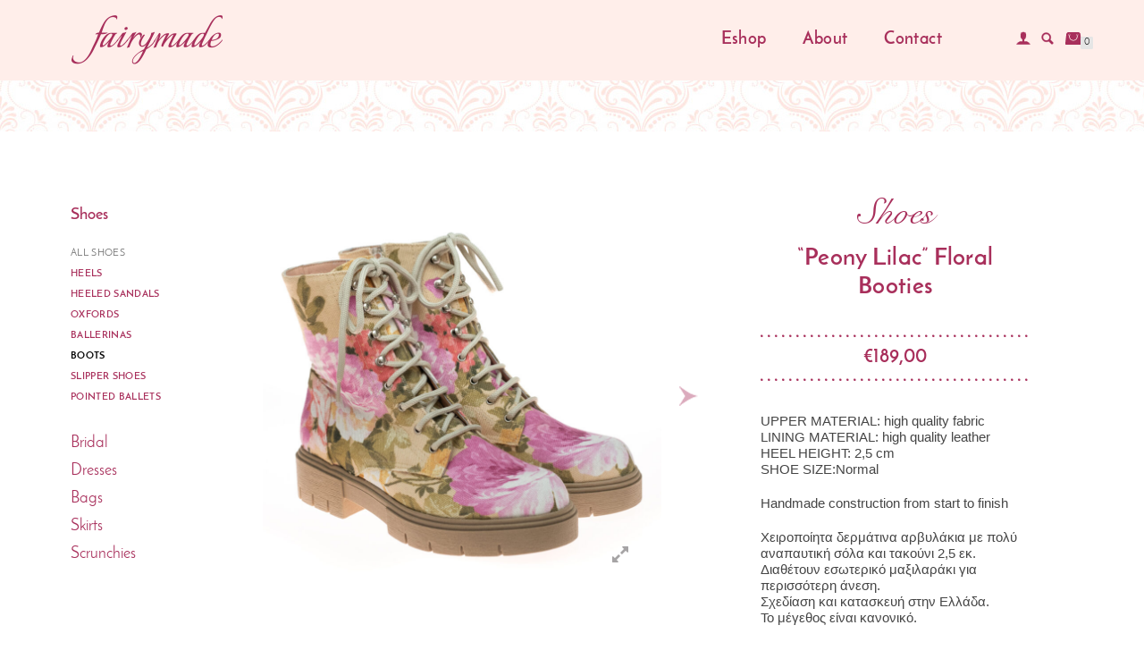

--- FILE ---
content_type: text/html; charset=UTF-8
request_url: https://fairymadeshop.com/product/peony-lilac-booties/
body_size: 11982
content:
<!DOCTYPE html>
<html lang="en-GB">
<head>
	<!-- Google tag (gtag.js) -->
	<script async src="https://www.googletagmanager.com/gtag/js?id=G-GCB71L4F2B"></script>
	<script>
	  window.dataLayer = window.dataLayer || [];
	  function gtag(){dataLayer.push(arguments);}
	  gtag('js', new Date());

	  gtag('config', 'G-GCB71L4F2B');
	</script>

<meta charset="UTF-8">
<meta name="viewport" content="width=device-width, initial-scale=1, maximum-scale=1">
<link rel="profile" href="https://gmpg.org/xfn/11">

<title>&#8220;Peony Lilac&#8221; Floral Booties &#8211; Fairymade | Handcrafted by Myrto Kliafa!</title>
<meta name='robots' content='max-image-preview:large' />
<link rel='dns-prefetch' href='//maxcdn.bootstrapcdn.com' />
<link rel='dns-prefetch' href='//s.w.org' />
<link rel="alternate" type="application/rss+xml" title="Fairymade | Handcrafted by Myrto Kliafa! &raquo; Feed" href="https://fairymadeshop.com/feed/" />
<link rel="alternate" type="application/rss+xml" title="Fairymade | Handcrafted by Myrto Kliafa! &raquo; Comments Feed" href="https://fairymadeshop.com/comments/feed/" />
		<script type="text/javascript">
			window._wpemojiSettings = {"baseUrl":"https:\/\/s.w.org\/images\/core\/emoji\/13.0.1\/72x72\/","ext":".png","svgUrl":"https:\/\/s.w.org\/images\/core\/emoji\/13.0.1\/svg\/","svgExt":".svg","source":{"concatemoji":"https:\/\/fairymadeshop.com\/wp-includes\/js\/wp-emoji-release.min.js"}};
			!function(e,a,t){var n,r,o,i=a.createElement("canvas"),p=i.getContext&&i.getContext("2d");function s(e,t){var a=String.fromCharCode;p.clearRect(0,0,i.width,i.height),p.fillText(a.apply(this,e),0,0);e=i.toDataURL();return p.clearRect(0,0,i.width,i.height),p.fillText(a.apply(this,t),0,0),e===i.toDataURL()}function c(e){var t=a.createElement("script");t.src=e,t.defer=t.type="text/javascript",a.getElementsByTagName("head")[0].appendChild(t)}for(o=Array("flag","emoji"),t.supports={everything:!0,everythingExceptFlag:!0},r=0;r<o.length;r++)t.supports[o[r]]=function(e){if(!p||!p.fillText)return!1;switch(p.textBaseline="top",p.font="600 32px Arial",e){case"flag":return s([127987,65039,8205,9895,65039],[127987,65039,8203,9895,65039])?!1:!s([55356,56826,55356,56819],[55356,56826,8203,55356,56819])&&!s([55356,57332,56128,56423,56128,56418,56128,56421,56128,56430,56128,56423,56128,56447],[55356,57332,8203,56128,56423,8203,56128,56418,8203,56128,56421,8203,56128,56430,8203,56128,56423,8203,56128,56447]);case"emoji":return!s([55357,56424,8205,55356,57212],[55357,56424,8203,55356,57212])}return!1}(o[r]),t.supports.everything=t.supports.everything&&t.supports[o[r]],"flag"!==o[r]&&(t.supports.everythingExceptFlag=t.supports.everythingExceptFlag&&t.supports[o[r]]);t.supports.everythingExceptFlag=t.supports.everythingExceptFlag&&!t.supports.flag,t.DOMReady=!1,t.readyCallback=function(){t.DOMReady=!0},t.supports.everything||(n=function(){t.readyCallback()},a.addEventListener?(a.addEventListener("DOMContentLoaded",n,!1),e.addEventListener("load",n,!1)):(e.attachEvent("onload",n),a.attachEvent("onreadystatechange",function(){"complete"===a.readyState&&t.readyCallback()})),(n=t.source||{}).concatemoji?c(n.concatemoji):n.wpemoji&&n.twemoji&&(c(n.twemoji),c(n.wpemoji)))}(window,document,window._wpemojiSettings);
		</script>
		<style type="text/css">
img.wp-smiley,
img.emoji {
	display: inline !important;
	border: none !important;
	box-shadow: none !important;
	height: 1em !important;
	width: 1em !important;
	margin: 0 .07em !important;
	vertical-align: -0.1em !important;
	background: none !important;
	padding: 0 !important;
}
</style>
	<link rel='stylesheet' id='sbi_styles-css'  href='https://fairymadeshop.com/wp-content/plugins/instagram-feed/css/sbi-styles.min.css' type='text/css' media='all' />
<link rel='stylesheet' id='wp-block-library-css'  href='https://fairymadeshop.com/wp-includes/css/dist/block-library/style.min.css' type='text/css' media='all' />
<link rel='stylesheet' id='wc-block-vendors-style-css'  href='https://fairymadeshop.com/wp-content/plugins/woocommerce/packages/woocommerce-blocks/build/vendors-style.css' type='text/css' media='all' />
<link rel='stylesheet' id='wc-block-style-css'  href='https://fairymadeshop.com/wp-content/plugins/woocommerce/packages/woocommerce-blocks/build/style.css' type='text/css' media='all' />
<link rel='stylesheet' id='woo-advanced-discounts-css'  href='https://fairymadeshop.com/wp-content/plugins/woo-advanced-discounts/public/css/wad-public.css' type='text/css' media='all' />
<link rel='stylesheet' id='o-tooltip-css'  href='https://fairymadeshop.com/wp-content/plugins/woo-advanced-discounts/public/css/tooltip.min.css' type='text/css' media='all' />
<style id='woocommerce-inline-inline-css' type='text/css'>
.woocommerce form .form-row .required { visibility: visible; }
</style>
<link rel='stylesheet' id='bootstrap-css'  href='https://fairymadeshop.com/wp-content/themes/fairymade/assets/bootstrap/css/bootstrap.min.css' type='text/css' media='all' />
<link rel='stylesheet' id='magnific-popup-css'  href='https://fairymadeshop.com/wp-content/themes/fairymade/assets/css/vendor/magnific-popup.min.css' type='text/css' media='all' />
<link rel='stylesheet' id='flexslider-css'  href='https://fairymadeshop.com/wp-content/themes/fairymade/assets/css/vendor/flexslider.min.css' type='text/css' media='all' />
<link rel='stylesheet' id='owl-carousel-css'  href='https://fairymadeshop.com/wp-content/themes/fairymade/assets/css/vendor/owl.carousel.min.css' type='text/css' media='all' />
<link rel='stylesheet' id='fontawesome-css'  href='https://maxcdn.bootstrapcdn.com/font-awesome/4.7.0/css/font-awesome.min.css' type='text/css' media='all' />
<link rel='stylesheet' id='style-css'  href='https://fairymadeshop.com/wp-content/themes/fairymade/assets/css/style.css' type='text/css' media='all' />
<link rel='stylesheet' id='child-style-css'  href='https://fairymadeshop.com/wp-content/themes/fairymade-child/style.css' type='text/css' media='all' />
<script type='text/javascript' src='https://fairymadeshop.com/wp-includes/js/jquery/jquery.min.js' id='jquery-core-js'></script>
<script type='text/javascript' src='https://fairymadeshop.com/wp-includes/js/jquery/jquery-migrate.min.js' id='jquery-migrate-js'></script>
<script type='text/javascript' src='https://fairymadeshop.com/wp-content/plugins/woo-advanced-discounts/public/js/wad-public.js' id='woo-advanced-discounts-js'></script>
<script type='text/javascript' src='https://fairymadeshop.com/wp-content/plugins/woo-advanced-discounts/public/js/tooltip.min.js' id='o-tooltip-js'></script>
<script type='text/javascript' id='wpgmza_data-js-extra'>
/* <![CDATA[ */
var wpgmza_google_api_status = {"message":"Enqueued","code":"ENQUEUED"};
/* ]]> */
</script>
<script type='text/javascript' src='https://fairymadeshop.com/wp-content/plugins/wp-google-maps/wpgmza_data.js' id='wpgmza_data-js'></script>
<link rel="https://api.w.org/" href="https://fairymadeshop.com/wp-json/" /><link rel="alternate" type="application/json" href="https://fairymadeshop.com/wp-json/wp/v2/product/18660" /><link rel="EditURI" type="application/rsd+xml" title="RSD" href="https://fairymadeshop.com/xmlrpc.php?rsd" />
<link rel="wlwmanifest" type="application/wlwmanifest+xml" href="https://fairymadeshop.com/wp-includes/wlwmanifest.xml" /> 

<link rel="canonical" href="https://fairymadeshop.com/product/peony-lilac-booties/" />
<link rel='shortlink' href='https://fairymadeshop.com/?p=18660' />
<link rel="alternate" type="application/json+oembed" href="https://fairymadeshop.com/wp-json/oembed/1.0/embed?url=https%3A%2F%2Ffairymadeshop.com%2Fproduct%2Fpeony-lilac-booties%2F" />
<link rel="alternate" type="text/xml+oembed" href="https://fairymadeshop.com/wp-json/oembed/1.0/embed?url=https%3A%2F%2Ffairymadeshop.com%2Fproduct%2Fpeony-lilac-booties%2F&#038;format=xml" />

        <script type="text/javascript">
            var jQueryMigrateHelperHasSentDowngrade = false;

			window.onerror = function( msg, url, line, col, error ) {
				// Break out early, do not processing if a downgrade reqeust was already sent.
				if ( jQueryMigrateHelperHasSentDowngrade ) {
					return true;
                }

				var xhr = new XMLHttpRequest();
				var nonce = '0680d27d6e';
				var jQueryFunctions = [
					'andSelf',
					'browser',
					'live',
					'boxModel',
					'support.boxModel',
					'size',
					'swap',
					'clean',
					'sub',
                ];
				var match_pattern = /\)\.(.+?) is not a function/;
                var erroredFunction = msg.match( match_pattern );

                // If there was no matching functions, do not try to downgrade.
                if ( null === erroredFunction || typeof erroredFunction !== 'object' || typeof erroredFunction[1] === "undefined" || -1 === jQueryFunctions.indexOf( erroredFunction[1] ) ) {
                    return true;
                }

                // Set that we've now attempted a downgrade request.
                jQueryMigrateHelperHasSentDowngrade = true;

				xhr.open( 'POST', 'https://fairymadeshop.com/wp-admin/admin-ajax.php' );
				xhr.setRequestHeader( 'Content-Type', 'application/x-www-form-urlencoded' );
				xhr.onload = function () {
					var response,
                        reload = false;

					if ( 200 === xhr.status ) {
                        try {
                        	response = JSON.parse( xhr.response );

                        	reload = response.data.reload;
                        } catch ( e ) {
                        	reload = false;
                        }
                    }

					// Automatically reload the page if a deprecation caused an automatic downgrade, ensure visitors get the best possible experience.
					if ( reload ) {
						location.reload();
                    }
				};

				xhr.send( encodeURI( 'action=jquery-migrate-downgrade-version&_wpnonce=' + nonce ) );

				// Suppress error alerts in older browsers
				return true;
			}
        </script>

		<style id="shop_isle_customizr_pallete" type="text/css">.shop_isle_footer_sidebar, .woocommerce-Tabs-panel { background-color: #ffffff; }.module.module-video { padding: 130px 0px; }</style>	<noscript><style>.woocommerce-product-gallery{ opacity: 1 !important; }</style></noscript>
	<style type="text/css">.recentcomments a{display:inline !important;padding:0 !important;margin:0 !important;}</style><style type="text/css" id="custom-background-css">
body.custom-background { background-color: #ffffff; }
</style>
			<style type="text/css" id="wp-custom-css">
			/*.blackfriday-countdown-timer-outer {display:none !important;} */
/*.blackfriday-html-toolbar-inner {background-color: #e40066 !important; color: #fff !important;}*/

.blackfriday-html-toolbar-inner {background-color: #000 !important; color: #fff !important;}		</style>
		</head>
<body class="product-template-default single single-product postid-18660 custom-background wp-custom-logo theme-fairymade woocommerce woocommerce-page woocommerce-no-js woocommerce-active elementor-default elementor-kit-19386">

	
	<!-- Preloader -->
	
	<header class="header ">
			<!-- Navigation start -->
		<nav class="navbar navbar-custom navbar-fixed-top " role="navigation">

		<div class="container-fluid">
		<div class="header-container">

		<div class="navbar-header">
		<div class="shop_isle_header_title"><div class="shop-isle-header-title-inner"><a href="https://fairymadeshop.com/" class="custom-logo-link" rel="home"><img width="190" height="60" src="https://fairymadeshop.com/wp-content/uploads/2017/12/logo-inner.png" class="custom-logo" alt="Fairymade | Handcrafted by Myrto Kliafa!" /></a></div></div>
						
					</div>

					<div class="header-menu-wrap">
						<div class="collapse navbar-collapse" id="custom-collapse">

							<ul id="menu-main-menu" class="nav navbar-nav navbar-right"><li id="menu-item-12478" class="menu-item menu-item-type-post_type menu-item-object-page current_page_parent menu-item-12478"><a href="https://fairymadeshop.com/shop/">Eshop</a></li>
<li id="menu-item-12479" class="secL menu-item menu-item-type-post_type menu-item-object-page menu-item-12479"><a href="https://fairymadeshop.com/about/">About</a></li>
<li id="menu-item-12480" class="secL menu-item menu-item-type-post_type menu-item-object-page menu-item-12480"><a href="https://fairymadeshop.com/contact/">Contact</a></li>
<li id="menu-item-12481" class="butL menu-item menu-item-type-post_type menu-item-object-page menu-item-12481"><a href="https://fairymadeshop.com/my-account/">My account</a></li>
		<li class="header-search-input mobile-search visible-xs">
			<form role="search" method="get" class="woocommerce-product-search" action="https://fairymadeshop.com/">
				<input type="search" class="search-field font-jos" placeholder="Search" value="" name="s" title="Search for:" />
				<input type="submit" value="Search" />
				<input type="hidden" name="post_type" value="product" />
			</form>
		</li>
    </ul>
						</div>
					</div>

											<div class="navbar-cart">

							<div class="header-login">
								<a href="https://fairymadeshop.com/my-account/"></a>
							</div>

							<div class="header-search">
								<div class="header-search-button"></div>
								<div class="header-search-input">
									<form role="search" method="get" class="woocommerce-product-search" action="https://fairymadeshop.com/">
										<input type="search" class="search-field" placeholder="Search Products&hellip;" value="" name="s" title="Search for:" />
										<input type="submit" value="Search" />
										<input type="hidden" name="post_type" value="product" />
									</form>
								</div>
							</div>
							
							<div type="button" class="navbar-toggle" data-toggle="collapse" data-target="#custom-collapse">
								<span class="sr-only">Toggle navigation</span>
								<span class="icon-bar"></span>
								<span class="icon-bar"></span>
								<span class="icon-bar"></span>
							</div>

															<div class="navbar-cart-inner 1212">
									<a href="https://fairymadeshop.com/basket/" title="View your shopping basket" class="cart-contents"></a>
									<span class="cart-item-number">0</span>
																	</div>
							
						</div>
					
				</div>
			</div>

		</nav>
		<!-- Navigation end -->
		
	
	</header>

			<div class="main">
			
					
			<div class="woocommerce-notices-wrapper"></div><section class="module module-super-small">
			<div class="container-fluid product-main-content">
				<div class="categs-menu navbar-toggle visible-xs"><span class="icon-bar"></span><span class="icon-bar"></span><span class="icon-bar"></span></div>
				<div class="col-sm-9 shop-with-sidebar" id="shop-isle-blog-container"><div id="product-18660" class="product type-product post-18660 status-publish first instock product_cat-boots product_cat-shoes has-post-thumbnail featured taxable shipping-taxable purchasable product-type-variable">

		<div class="product-gallery images" style="opacity: 0; transition: opacity .25s ease-in-out;">
		<div id="slider" class="flexslider">
			<ul class="slides">
				<li class="woocommerce-product-gallery__image"><div class="zoomMe" data-zoomimg="https://fairymadeshop.com/wp-content/uploads/2021/03/kr2_1389.jpg"><a class="gallery openMe" href="https://fairymadeshop.com/wp-content/uploads/2021/03/kr2_1389.jpg"></a><img width="900" height="900" src="https://fairymadeshop.com/wp-content/uploads/2021/03/kr2_1389-900x900.jpg" class="attachment-shop_single size-shop_single wp-post-image" alt="" loading="lazy" title="kr2_1389" data-caption="" data-src="https://fairymadeshop.com/wp-content/uploads/2021/03/kr2_1389.jpg" data-large_image="https://fairymadeshop.com/wp-content/uploads/2021/03/kr2_1389.jpg" data-large_image_width="1600" data-large_image_height="1600" srcset="https://fairymadeshop.com/wp-content/uploads/2021/03/kr2_1389-900x900.jpg 900w, https://fairymadeshop.com/wp-content/uploads/2021/03/kr2_1389-300x300.jpg 300w, https://fairymadeshop.com/wp-content/uploads/2021/03/kr2_1389-1024x1024.jpg 1024w, https://fairymadeshop.com/wp-content/uploads/2021/03/kr2_1389-150x150.jpg 150w, https://fairymadeshop.com/wp-content/uploads/2021/03/kr2_1389-768x768.jpg 768w, https://fairymadeshop.com/wp-content/uploads/2021/03/kr2_1389-1536x1536.jpg 1536w, https://fairymadeshop.com/wp-content/uploads/2021/03/kr2_1389-720x720.jpg 720w, https://fairymadeshop.com/wp-content/uploads/2021/03/kr2_1389-360x360.jpg 360w, https://fairymadeshop.com/wp-content/uploads/2021/03/kr2_1389-515x515.jpg 515w, https://fairymadeshop.com/wp-content/uploads/2021/03/kr2_1389-520x520.jpg 520w, https://fairymadeshop.com/wp-content/uploads/2021/03/kr2_1389-100x100.jpg 100w, https://fairymadeshop.com/wp-content/uploads/2021/03/kr2_1389.jpg 1600w" sizes="(max-width: 900px) 100vw, 900px" /></div></li><li class="woocommerce-product-gallery__image"><div class="zoomMe" data-zoomimg="https://fairymadeshop.com/wp-content/uploads/2021/03/kr2_1394.jpg"><a class="gallery openMe" href="https://fairymadeshop.com/wp-content/uploads/2021/03/kr2_1394.jpg"></a><img width="900" height="900" src="https://fairymadeshop.com/wp-content/uploads/2021/03/kr2_1394-900x900.jpg" class="attachment-shop_single size-shop_single" alt="" loading="lazy" title="kr2_1394" data-caption="" data-src="https://fairymadeshop.com/wp-content/uploads/2021/03/kr2_1394.jpg" data-large_image="https://fairymadeshop.com/wp-content/uploads/2021/03/kr2_1394.jpg" data-large_image_width="1600" data-large_image_height="1600" srcset="https://fairymadeshop.com/wp-content/uploads/2021/03/kr2_1394-900x900.jpg 900w, https://fairymadeshop.com/wp-content/uploads/2021/03/kr2_1394-300x300.jpg 300w, https://fairymadeshop.com/wp-content/uploads/2021/03/kr2_1394-1024x1024.jpg 1024w, https://fairymadeshop.com/wp-content/uploads/2021/03/kr2_1394-150x150.jpg 150w, https://fairymadeshop.com/wp-content/uploads/2021/03/kr2_1394-768x768.jpg 768w, https://fairymadeshop.com/wp-content/uploads/2021/03/kr2_1394-1536x1536.jpg 1536w, https://fairymadeshop.com/wp-content/uploads/2021/03/kr2_1394-720x720.jpg 720w, https://fairymadeshop.com/wp-content/uploads/2021/03/kr2_1394-360x360.jpg 360w, https://fairymadeshop.com/wp-content/uploads/2021/03/kr2_1394-515x515.jpg 515w, https://fairymadeshop.com/wp-content/uploads/2021/03/kr2_1394-520x520.jpg 520w, https://fairymadeshop.com/wp-content/uploads/2021/03/kr2_1394-100x100.jpg 100w, https://fairymadeshop.com/wp-content/uploads/2021/03/kr2_1394.jpg 1600w" sizes="(max-width: 900px) 100vw, 900px" /></div></li><li class="woocommerce-product-gallery__image"><div class="zoomMe" data-zoomimg="https://fairymadeshop.com/wp-content/uploads/2021/03/kr2_1391.jpg"><a class="gallery openMe" href="https://fairymadeshop.com/wp-content/uploads/2021/03/kr2_1391.jpg"></a><img width="900" height="900" src="https://fairymadeshop.com/wp-content/uploads/2021/03/kr2_1391-900x900.jpg" class="attachment-shop_single size-shop_single" alt="" loading="lazy" title="kr2_1391" data-caption="" data-src="https://fairymadeshop.com/wp-content/uploads/2021/03/kr2_1391.jpg" data-large_image="https://fairymadeshop.com/wp-content/uploads/2021/03/kr2_1391.jpg" data-large_image_width="1600" data-large_image_height="1600" srcset="https://fairymadeshop.com/wp-content/uploads/2021/03/kr2_1391-900x900.jpg 900w, https://fairymadeshop.com/wp-content/uploads/2021/03/kr2_1391-300x300.jpg 300w, https://fairymadeshop.com/wp-content/uploads/2021/03/kr2_1391-1024x1024.jpg 1024w, https://fairymadeshop.com/wp-content/uploads/2021/03/kr2_1391-150x150.jpg 150w, https://fairymadeshop.com/wp-content/uploads/2021/03/kr2_1391-768x768.jpg 768w, https://fairymadeshop.com/wp-content/uploads/2021/03/kr2_1391-1536x1536.jpg 1536w, https://fairymadeshop.com/wp-content/uploads/2021/03/kr2_1391-720x720.jpg 720w, https://fairymadeshop.com/wp-content/uploads/2021/03/kr2_1391-360x360.jpg 360w, https://fairymadeshop.com/wp-content/uploads/2021/03/kr2_1391-515x515.jpg 515w, https://fairymadeshop.com/wp-content/uploads/2021/03/kr2_1391-520x520.jpg 520w, https://fairymadeshop.com/wp-content/uploads/2021/03/kr2_1391-100x100.jpg 100w, https://fairymadeshop.com/wp-content/uploads/2021/03/kr2_1391.jpg 1600w" sizes="(max-width: 900px) 100vw, 900px" /></div></li>			</ul>
		</div>
		<div id="carousel" class="flexslider">
			<ul class="slides">
				<li><img width="100" height="100" src="https://fairymadeshop.com/wp-content/uploads/2021/03/kr2_1389-100x100.jpg" class="attachment-shop_thumbnail size-shop_thumbnail wp-post-image" alt="" loading="lazy" srcset="https://fairymadeshop.com/wp-content/uploads/2021/03/kr2_1389-100x100.jpg 100w, https://fairymadeshop.com/wp-content/uploads/2021/03/kr2_1389-300x300.jpg 300w, https://fairymadeshop.com/wp-content/uploads/2021/03/kr2_1389-1024x1024.jpg 1024w, https://fairymadeshop.com/wp-content/uploads/2021/03/kr2_1389-150x150.jpg 150w, https://fairymadeshop.com/wp-content/uploads/2021/03/kr2_1389-768x768.jpg 768w, https://fairymadeshop.com/wp-content/uploads/2021/03/kr2_1389-1536x1536.jpg 1536w, https://fairymadeshop.com/wp-content/uploads/2021/03/kr2_1389-720x720.jpg 720w, https://fairymadeshop.com/wp-content/uploads/2021/03/kr2_1389-360x360.jpg 360w, https://fairymadeshop.com/wp-content/uploads/2021/03/kr2_1389-515x515.jpg 515w, https://fairymadeshop.com/wp-content/uploads/2021/03/kr2_1389-520x520.jpg 520w, https://fairymadeshop.com/wp-content/uploads/2021/03/kr2_1389-900x900.jpg 900w, https://fairymadeshop.com/wp-content/uploads/2021/03/kr2_1389.jpg 1600w" sizes="(max-width: 100px) 100vw, 100px" /></li><li data-id="18669"><img width="100" height="100" src="https://fairymadeshop.com/wp-content/uploads/2021/03/kr2_1394-100x100.jpg" class="attachment-shop_thumbnail size-shop_thumbnail" alt="" loading="lazy" srcset="https://fairymadeshop.com/wp-content/uploads/2021/03/kr2_1394-100x100.jpg 100w, https://fairymadeshop.com/wp-content/uploads/2021/03/kr2_1394-300x300.jpg 300w, https://fairymadeshop.com/wp-content/uploads/2021/03/kr2_1394-1024x1024.jpg 1024w, https://fairymadeshop.com/wp-content/uploads/2021/03/kr2_1394-150x150.jpg 150w, https://fairymadeshop.com/wp-content/uploads/2021/03/kr2_1394-768x768.jpg 768w, https://fairymadeshop.com/wp-content/uploads/2021/03/kr2_1394-1536x1536.jpg 1536w, https://fairymadeshop.com/wp-content/uploads/2021/03/kr2_1394-720x720.jpg 720w, https://fairymadeshop.com/wp-content/uploads/2021/03/kr2_1394-360x360.jpg 360w, https://fairymadeshop.com/wp-content/uploads/2021/03/kr2_1394-515x515.jpg 515w, https://fairymadeshop.com/wp-content/uploads/2021/03/kr2_1394-520x520.jpg 520w, https://fairymadeshop.com/wp-content/uploads/2021/03/kr2_1394-900x900.jpg 900w, https://fairymadeshop.com/wp-content/uploads/2021/03/kr2_1394.jpg 1600w" sizes="(max-width: 100px) 100vw, 100px" /></li><li data-id="18668"><img width="100" height="100" src="https://fairymadeshop.com/wp-content/uploads/2021/03/kr2_1391-100x100.jpg" class="attachment-shop_thumbnail size-shop_thumbnail" alt="" loading="lazy" srcset="https://fairymadeshop.com/wp-content/uploads/2021/03/kr2_1391-100x100.jpg 100w, https://fairymadeshop.com/wp-content/uploads/2021/03/kr2_1391-300x300.jpg 300w, https://fairymadeshop.com/wp-content/uploads/2021/03/kr2_1391-1024x1024.jpg 1024w, https://fairymadeshop.com/wp-content/uploads/2021/03/kr2_1391-150x150.jpg 150w, https://fairymadeshop.com/wp-content/uploads/2021/03/kr2_1391-768x768.jpg 768w, https://fairymadeshop.com/wp-content/uploads/2021/03/kr2_1391-1536x1536.jpg 1536w, https://fairymadeshop.com/wp-content/uploads/2021/03/kr2_1391-720x720.jpg 720w, https://fairymadeshop.com/wp-content/uploads/2021/03/kr2_1391-360x360.jpg 360w, https://fairymadeshop.com/wp-content/uploads/2021/03/kr2_1391-515x515.jpg 515w, https://fairymadeshop.com/wp-content/uploads/2021/03/kr2_1391-520x520.jpg 520w, https://fairymadeshop.com/wp-content/uploads/2021/03/kr2_1391-900x900.jpg 900w, https://fairymadeshop.com/wp-content/uploads/2021/03/kr2_1391.jpg 1600w" sizes="(max-width: 100px) 100vw, 100px" /></li>			</ul>
		</div>
	</div>

  <script type="text/javascript">
    jQuery(window).load(function(){
      
      jQuery('#carousel').flexslider({
        animation: "slide",
        smoothHeight: true,
        controlNav: false,
        animationLoop: false,
        slideshow: false,
        itemWidth: 96,
        itemMargin: 15,
        asNavFor: '#slider'
      });

      jQuery('#slider').flexslider({
        animation: "slide",
        controlNav: false,
        animationLoop: false,
        slideshow: false,
        sync: "#carousel",
      });


    });

    jQuery(document).ready(function(){
    	jQuery('.zoomMe').zoom({url: jQuery(this).attr('data-zoomimg')});
    	jQuery('.product-gallery').css('opacity','1');
	});
  </script>



	<div class="summary entry-summary">
		<h3>Shoes</h3><h1 class="product_title entry-title">&#8220;Peony Lilac&#8221; Floral Booties</h1><span class="empty-label"></span><p class="price"><span class="woocommerce-Price-amount amount"><bdi><span class="woocommerce-Price-currencySymbol">&euro;</span>189,00</bdi></span></p>
<div class="woocommerce-product-details__short-description">
	<p>UPPER MATERIAL: high quality fabric<br />
LINING MATERIAL: high quality leather<br />
HEEL HEIGHT: 2,5 cm<br />
SHOE SIZE:Normal</p>
<p>Handmade construction from start to finish</p>
</div>
<p>Χειροποίητα δερμάτινα αρβυλάκια με πολύ αναπαυτική σόλα και τακούνι 2,5 εκ.<br />
Διαθέτουν εσωτερικό μαξιλαράκι για περισσότερη άνεση.<br />
Σχεδίαση και κατασκευή στην Ελλάδα.<br />
Το μέγεθος είναι κανονικό.</p>
<p class="stock stock-new in-stock">AVAILABLE PRODUCT<span class="dispatch">Usually shipped in 15-25 days</span></p>
<form class="variations_form cart" action="https://fairymadeshop.com/product/peony-lilac-booties/" method="post" enctype='multipart/form-data' data-product_id="18660" data-product_variations="[{&quot;attributes&quot;:{&quot;attribute_pa_size&quot;:&quot;36&quot;},&quot;availability_html&quot;:&quot;&quot;,&quot;backorders_allowed&quot;:false,&quot;dimensions&quot;:{&quot;length&quot;:&quot;32&quot;,&quot;width&quot;:&quot;24&quot;,&quot;height&quot;:&quot;11&quot;},&quot;dimensions_html&quot;:&quot;32 &amp;times; 24 &amp;times; 11 cm&quot;,&quot;display_price&quot;:189,&quot;display_regular_price&quot;:189,&quot;image&quot;:{&quot;title&quot;:&quot;kr2_1389&quot;,&quot;caption&quot;:&quot;&quot;,&quot;url&quot;:&quot;https:\/\/fairymadeshop.com\/wp-content\/uploads\/2021\/03\/kr2_1389.jpg&quot;,&quot;alt&quot;:&quot;&quot;,&quot;src&quot;:&quot;https:\/\/fairymadeshop.com\/wp-content\/uploads\/2021\/03\/kr2_1389-900x900.jpg&quot;,&quot;srcset&quot;:&quot;https:\/\/fairymadeshop.com\/wp-content\/uploads\/2021\/03\/kr2_1389-900x900.jpg 900w, https:\/\/fairymadeshop.com\/wp-content\/uploads\/2021\/03\/kr2_1389-300x300.jpg 300w, https:\/\/fairymadeshop.com\/wp-content\/uploads\/2021\/03\/kr2_1389-1024x1024.jpg 1024w, https:\/\/fairymadeshop.com\/wp-content\/uploads\/2021\/03\/kr2_1389-150x150.jpg 150w, https:\/\/fairymadeshop.com\/wp-content\/uploads\/2021\/03\/kr2_1389-768x768.jpg 768w, https:\/\/fairymadeshop.com\/wp-content\/uploads\/2021\/03\/kr2_1389-1536x1536.jpg 1536w, https:\/\/fairymadeshop.com\/wp-content\/uploads\/2021\/03\/kr2_1389-720x720.jpg 720w, https:\/\/fairymadeshop.com\/wp-content\/uploads\/2021\/03\/kr2_1389-360x360.jpg 360w, https:\/\/fairymadeshop.com\/wp-content\/uploads\/2021\/03\/kr2_1389-515x515.jpg 515w, https:\/\/fairymadeshop.com\/wp-content\/uploads\/2021\/03\/kr2_1389-520x520.jpg 520w, https:\/\/fairymadeshop.com\/wp-content\/uploads\/2021\/03\/kr2_1389-100x100.jpg 100w, https:\/\/fairymadeshop.com\/wp-content\/uploads\/2021\/03\/kr2_1389.jpg 1600w&quot;,&quot;sizes&quot;:&quot;(max-width: 900px) 100vw, 900px&quot;,&quot;full_src&quot;:&quot;https:\/\/fairymadeshop.com\/wp-content\/uploads\/2021\/03\/kr2_1389.jpg&quot;,&quot;full_src_w&quot;:1600,&quot;full_src_h&quot;:1600,&quot;gallery_thumbnail_src&quot;:&quot;https:\/\/fairymadeshop.com\/wp-content\/uploads\/2021\/03\/kr2_1389-100x100.jpg&quot;,&quot;gallery_thumbnail_src_w&quot;:100,&quot;gallery_thumbnail_src_h&quot;:100,&quot;thumb_src&quot;:&quot;https:\/\/fairymadeshop.com\/wp-content\/uploads\/2021\/03\/kr2_1389-520x520.jpg&quot;,&quot;thumb_src_w&quot;:520,&quot;thumb_src_h&quot;:520,&quot;src_w&quot;:900,&quot;src_h&quot;:900},&quot;image_id&quot;:18667,&quot;is_downloadable&quot;:false,&quot;is_in_stock&quot;:true,&quot;is_purchasable&quot;:true,&quot;is_sold_individually&quot;:&quot;no&quot;,&quot;is_virtual&quot;:false,&quot;max_qty&quot;:&quot;&quot;,&quot;min_qty&quot;:1,&quot;price_html&quot;:&quot;&quot;,&quot;sku&quot;:&quot;100-18660&quot;,&quot;variation_description&quot;:&quot;&quot;,&quot;variation_id&quot;:18661,&quot;variation_is_active&quot;:true,&quot;variation_is_visible&quot;:true,&quot;weight&quot;:&quot;0.9&quot;,&quot;weight_html&quot;:&quot;0.9 kg&quot;},{&quot;attributes&quot;:{&quot;attribute_pa_size&quot;:&quot;37&quot;},&quot;availability_html&quot;:&quot;&quot;,&quot;backorders_allowed&quot;:false,&quot;dimensions&quot;:{&quot;length&quot;:&quot;32&quot;,&quot;width&quot;:&quot;24&quot;,&quot;height&quot;:&quot;11&quot;},&quot;dimensions_html&quot;:&quot;32 &amp;times; 24 &amp;times; 11 cm&quot;,&quot;display_price&quot;:189,&quot;display_regular_price&quot;:189,&quot;image&quot;:{&quot;title&quot;:&quot;kr2_1389&quot;,&quot;caption&quot;:&quot;&quot;,&quot;url&quot;:&quot;https:\/\/fairymadeshop.com\/wp-content\/uploads\/2021\/03\/kr2_1389.jpg&quot;,&quot;alt&quot;:&quot;&quot;,&quot;src&quot;:&quot;https:\/\/fairymadeshop.com\/wp-content\/uploads\/2021\/03\/kr2_1389-900x900.jpg&quot;,&quot;srcset&quot;:&quot;https:\/\/fairymadeshop.com\/wp-content\/uploads\/2021\/03\/kr2_1389-900x900.jpg 900w, https:\/\/fairymadeshop.com\/wp-content\/uploads\/2021\/03\/kr2_1389-300x300.jpg 300w, https:\/\/fairymadeshop.com\/wp-content\/uploads\/2021\/03\/kr2_1389-1024x1024.jpg 1024w, https:\/\/fairymadeshop.com\/wp-content\/uploads\/2021\/03\/kr2_1389-150x150.jpg 150w, https:\/\/fairymadeshop.com\/wp-content\/uploads\/2021\/03\/kr2_1389-768x768.jpg 768w, https:\/\/fairymadeshop.com\/wp-content\/uploads\/2021\/03\/kr2_1389-1536x1536.jpg 1536w, https:\/\/fairymadeshop.com\/wp-content\/uploads\/2021\/03\/kr2_1389-720x720.jpg 720w, https:\/\/fairymadeshop.com\/wp-content\/uploads\/2021\/03\/kr2_1389-360x360.jpg 360w, https:\/\/fairymadeshop.com\/wp-content\/uploads\/2021\/03\/kr2_1389-515x515.jpg 515w, https:\/\/fairymadeshop.com\/wp-content\/uploads\/2021\/03\/kr2_1389-520x520.jpg 520w, https:\/\/fairymadeshop.com\/wp-content\/uploads\/2021\/03\/kr2_1389-100x100.jpg 100w, https:\/\/fairymadeshop.com\/wp-content\/uploads\/2021\/03\/kr2_1389.jpg 1600w&quot;,&quot;sizes&quot;:&quot;(max-width: 900px) 100vw, 900px&quot;,&quot;full_src&quot;:&quot;https:\/\/fairymadeshop.com\/wp-content\/uploads\/2021\/03\/kr2_1389.jpg&quot;,&quot;full_src_w&quot;:1600,&quot;full_src_h&quot;:1600,&quot;gallery_thumbnail_src&quot;:&quot;https:\/\/fairymadeshop.com\/wp-content\/uploads\/2021\/03\/kr2_1389-100x100.jpg&quot;,&quot;gallery_thumbnail_src_w&quot;:100,&quot;gallery_thumbnail_src_h&quot;:100,&quot;thumb_src&quot;:&quot;https:\/\/fairymadeshop.com\/wp-content\/uploads\/2021\/03\/kr2_1389-520x520.jpg&quot;,&quot;thumb_src_w&quot;:520,&quot;thumb_src_h&quot;:520,&quot;src_w&quot;:900,&quot;src_h&quot;:900},&quot;image_id&quot;:18667,&quot;is_downloadable&quot;:false,&quot;is_in_stock&quot;:true,&quot;is_purchasable&quot;:true,&quot;is_sold_individually&quot;:&quot;no&quot;,&quot;is_virtual&quot;:false,&quot;max_qty&quot;:&quot;&quot;,&quot;min_qty&quot;:1,&quot;price_html&quot;:&quot;&quot;,&quot;sku&quot;:&quot;100-18660&quot;,&quot;variation_description&quot;:&quot;&quot;,&quot;variation_id&quot;:18662,&quot;variation_is_active&quot;:true,&quot;variation_is_visible&quot;:true,&quot;weight&quot;:&quot;0.9&quot;,&quot;weight_html&quot;:&quot;0.9 kg&quot;},{&quot;attributes&quot;:{&quot;attribute_pa_size&quot;:&quot;38&quot;},&quot;availability_html&quot;:&quot;&quot;,&quot;backorders_allowed&quot;:false,&quot;dimensions&quot;:{&quot;length&quot;:&quot;32&quot;,&quot;width&quot;:&quot;24&quot;,&quot;height&quot;:&quot;11&quot;},&quot;dimensions_html&quot;:&quot;32 &amp;times; 24 &amp;times; 11 cm&quot;,&quot;display_price&quot;:189,&quot;display_regular_price&quot;:189,&quot;image&quot;:{&quot;title&quot;:&quot;kr2_1389&quot;,&quot;caption&quot;:&quot;&quot;,&quot;url&quot;:&quot;https:\/\/fairymadeshop.com\/wp-content\/uploads\/2021\/03\/kr2_1389.jpg&quot;,&quot;alt&quot;:&quot;&quot;,&quot;src&quot;:&quot;https:\/\/fairymadeshop.com\/wp-content\/uploads\/2021\/03\/kr2_1389-900x900.jpg&quot;,&quot;srcset&quot;:&quot;https:\/\/fairymadeshop.com\/wp-content\/uploads\/2021\/03\/kr2_1389-900x900.jpg 900w, https:\/\/fairymadeshop.com\/wp-content\/uploads\/2021\/03\/kr2_1389-300x300.jpg 300w, https:\/\/fairymadeshop.com\/wp-content\/uploads\/2021\/03\/kr2_1389-1024x1024.jpg 1024w, https:\/\/fairymadeshop.com\/wp-content\/uploads\/2021\/03\/kr2_1389-150x150.jpg 150w, https:\/\/fairymadeshop.com\/wp-content\/uploads\/2021\/03\/kr2_1389-768x768.jpg 768w, https:\/\/fairymadeshop.com\/wp-content\/uploads\/2021\/03\/kr2_1389-1536x1536.jpg 1536w, https:\/\/fairymadeshop.com\/wp-content\/uploads\/2021\/03\/kr2_1389-720x720.jpg 720w, https:\/\/fairymadeshop.com\/wp-content\/uploads\/2021\/03\/kr2_1389-360x360.jpg 360w, https:\/\/fairymadeshop.com\/wp-content\/uploads\/2021\/03\/kr2_1389-515x515.jpg 515w, https:\/\/fairymadeshop.com\/wp-content\/uploads\/2021\/03\/kr2_1389-520x520.jpg 520w, https:\/\/fairymadeshop.com\/wp-content\/uploads\/2021\/03\/kr2_1389-100x100.jpg 100w, https:\/\/fairymadeshop.com\/wp-content\/uploads\/2021\/03\/kr2_1389.jpg 1600w&quot;,&quot;sizes&quot;:&quot;(max-width: 900px) 100vw, 900px&quot;,&quot;full_src&quot;:&quot;https:\/\/fairymadeshop.com\/wp-content\/uploads\/2021\/03\/kr2_1389.jpg&quot;,&quot;full_src_w&quot;:1600,&quot;full_src_h&quot;:1600,&quot;gallery_thumbnail_src&quot;:&quot;https:\/\/fairymadeshop.com\/wp-content\/uploads\/2021\/03\/kr2_1389-100x100.jpg&quot;,&quot;gallery_thumbnail_src_w&quot;:100,&quot;gallery_thumbnail_src_h&quot;:100,&quot;thumb_src&quot;:&quot;https:\/\/fairymadeshop.com\/wp-content\/uploads\/2021\/03\/kr2_1389-520x520.jpg&quot;,&quot;thumb_src_w&quot;:520,&quot;thumb_src_h&quot;:520,&quot;src_w&quot;:900,&quot;src_h&quot;:900},&quot;image_id&quot;:18667,&quot;is_downloadable&quot;:false,&quot;is_in_stock&quot;:true,&quot;is_purchasable&quot;:true,&quot;is_sold_individually&quot;:&quot;no&quot;,&quot;is_virtual&quot;:false,&quot;max_qty&quot;:&quot;&quot;,&quot;min_qty&quot;:1,&quot;price_html&quot;:&quot;&quot;,&quot;sku&quot;:&quot;100-18660&quot;,&quot;variation_description&quot;:&quot;&quot;,&quot;variation_id&quot;:18663,&quot;variation_is_active&quot;:true,&quot;variation_is_visible&quot;:true,&quot;weight&quot;:&quot;0.9&quot;,&quot;weight_html&quot;:&quot;0.9 kg&quot;},{&quot;attributes&quot;:{&quot;attribute_pa_size&quot;:&quot;39&quot;},&quot;availability_html&quot;:&quot;&quot;,&quot;backorders_allowed&quot;:false,&quot;dimensions&quot;:{&quot;length&quot;:&quot;32&quot;,&quot;width&quot;:&quot;24&quot;,&quot;height&quot;:&quot;11&quot;},&quot;dimensions_html&quot;:&quot;32 &amp;times; 24 &amp;times; 11 cm&quot;,&quot;display_price&quot;:189,&quot;display_regular_price&quot;:189,&quot;image&quot;:{&quot;title&quot;:&quot;kr2_1389&quot;,&quot;caption&quot;:&quot;&quot;,&quot;url&quot;:&quot;https:\/\/fairymadeshop.com\/wp-content\/uploads\/2021\/03\/kr2_1389.jpg&quot;,&quot;alt&quot;:&quot;&quot;,&quot;src&quot;:&quot;https:\/\/fairymadeshop.com\/wp-content\/uploads\/2021\/03\/kr2_1389-900x900.jpg&quot;,&quot;srcset&quot;:&quot;https:\/\/fairymadeshop.com\/wp-content\/uploads\/2021\/03\/kr2_1389-900x900.jpg 900w, https:\/\/fairymadeshop.com\/wp-content\/uploads\/2021\/03\/kr2_1389-300x300.jpg 300w, https:\/\/fairymadeshop.com\/wp-content\/uploads\/2021\/03\/kr2_1389-1024x1024.jpg 1024w, https:\/\/fairymadeshop.com\/wp-content\/uploads\/2021\/03\/kr2_1389-150x150.jpg 150w, https:\/\/fairymadeshop.com\/wp-content\/uploads\/2021\/03\/kr2_1389-768x768.jpg 768w, https:\/\/fairymadeshop.com\/wp-content\/uploads\/2021\/03\/kr2_1389-1536x1536.jpg 1536w, https:\/\/fairymadeshop.com\/wp-content\/uploads\/2021\/03\/kr2_1389-720x720.jpg 720w, https:\/\/fairymadeshop.com\/wp-content\/uploads\/2021\/03\/kr2_1389-360x360.jpg 360w, https:\/\/fairymadeshop.com\/wp-content\/uploads\/2021\/03\/kr2_1389-515x515.jpg 515w, https:\/\/fairymadeshop.com\/wp-content\/uploads\/2021\/03\/kr2_1389-520x520.jpg 520w, https:\/\/fairymadeshop.com\/wp-content\/uploads\/2021\/03\/kr2_1389-100x100.jpg 100w, https:\/\/fairymadeshop.com\/wp-content\/uploads\/2021\/03\/kr2_1389.jpg 1600w&quot;,&quot;sizes&quot;:&quot;(max-width: 900px) 100vw, 900px&quot;,&quot;full_src&quot;:&quot;https:\/\/fairymadeshop.com\/wp-content\/uploads\/2021\/03\/kr2_1389.jpg&quot;,&quot;full_src_w&quot;:1600,&quot;full_src_h&quot;:1600,&quot;gallery_thumbnail_src&quot;:&quot;https:\/\/fairymadeshop.com\/wp-content\/uploads\/2021\/03\/kr2_1389-100x100.jpg&quot;,&quot;gallery_thumbnail_src_w&quot;:100,&quot;gallery_thumbnail_src_h&quot;:100,&quot;thumb_src&quot;:&quot;https:\/\/fairymadeshop.com\/wp-content\/uploads\/2021\/03\/kr2_1389-520x520.jpg&quot;,&quot;thumb_src_w&quot;:520,&quot;thumb_src_h&quot;:520,&quot;src_w&quot;:900,&quot;src_h&quot;:900},&quot;image_id&quot;:18667,&quot;is_downloadable&quot;:false,&quot;is_in_stock&quot;:true,&quot;is_purchasable&quot;:true,&quot;is_sold_individually&quot;:&quot;no&quot;,&quot;is_virtual&quot;:false,&quot;max_qty&quot;:&quot;&quot;,&quot;min_qty&quot;:1,&quot;price_html&quot;:&quot;&quot;,&quot;sku&quot;:&quot;100-18660&quot;,&quot;variation_description&quot;:&quot;&quot;,&quot;variation_id&quot;:18664,&quot;variation_is_active&quot;:true,&quot;variation_is_visible&quot;:true,&quot;weight&quot;:&quot;0.9&quot;,&quot;weight_html&quot;:&quot;0.9 kg&quot;},{&quot;attributes&quot;:{&quot;attribute_pa_size&quot;:&quot;40&quot;},&quot;availability_html&quot;:&quot;&quot;,&quot;backorders_allowed&quot;:false,&quot;dimensions&quot;:{&quot;length&quot;:&quot;32&quot;,&quot;width&quot;:&quot;24&quot;,&quot;height&quot;:&quot;11&quot;},&quot;dimensions_html&quot;:&quot;32 &amp;times; 24 &amp;times; 11 cm&quot;,&quot;display_price&quot;:189,&quot;display_regular_price&quot;:189,&quot;image&quot;:{&quot;title&quot;:&quot;kr2_1389&quot;,&quot;caption&quot;:&quot;&quot;,&quot;url&quot;:&quot;https:\/\/fairymadeshop.com\/wp-content\/uploads\/2021\/03\/kr2_1389.jpg&quot;,&quot;alt&quot;:&quot;&quot;,&quot;src&quot;:&quot;https:\/\/fairymadeshop.com\/wp-content\/uploads\/2021\/03\/kr2_1389-900x900.jpg&quot;,&quot;srcset&quot;:&quot;https:\/\/fairymadeshop.com\/wp-content\/uploads\/2021\/03\/kr2_1389-900x900.jpg 900w, https:\/\/fairymadeshop.com\/wp-content\/uploads\/2021\/03\/kr2_1389-300x300.jpg 300w, https:\/\/fairymadeshop.com\/wp-content\/uploads\/2021\/03\/kr2_1389-1024x1024.jpg 1024w, https:\/\/fairymadeshop.com\/wp-content\/uploads\/2021\/03\/kr2_1389-150x150.jpg 150w, https:\/\/fairymadeshop.com\/wp-content\/uploads\/2021\/03\/kr2_1389-768x768.jpg 768w, https:\/\/fairymadeshop.com\/wp-content\/uploads\/2021\/03\/kr2_1389-1536x1536.jpg 1536w, https:\/\/fairymadeshop.com\/wp-content\/uploads\/2021\/03\/kr2_1389-720x720.jpg 720w, https:\/\/fairymadeshop.com\/wp-content\/uploads\/2021\/03\/kr2_1389-360x360.jpg 360w, https:\/\/fairymadeshop.com\/wp-content\/uploads\/2021\/03\/kr2_1389-515x515.jpg 515w, https:\/\/fairymadeshop.com\/wp-content\/uploads\/2021\/03\/kr2_1389-520x520.jpg 520w, https:\/\/fairymadeshop.com\/wp-content\/uploads\/2021\/03\/kr2_1389-100x100.jpg 100w, https:\/\/fairymadeshop.com\/wp-content\/uploads\/2021\/03\/kr2_1389.jpg 1600w&quot;,&quot;sizes&quot;:&quot;(max-width: 900px) 100vw, 900px&quot;,&quot;full_src&quot;:&quot;https:\/\/fairymadeshop.com\/wp-content\/uploads\/2021\/03\/kr2_1389.jpg&quot;,&quot;full_src_w&quot;:1600,&quot;full_src_h&quot;:1600,&quot;gallery_thumbnail_src&quot;:&quot;https:\/\/fairymadeshop.com\/wp-content\/uploads\/2021\/03\/kr2_1389-100x100.jpg&quot;,&quot;gallery_thumbnail_src_w&quot;:100,&quot;gallery_thumbnail_src_h&quot;:100,&quot;thumb_src&quot;:&quot;https:\/\/fairymadeshop.com\/wp-content\/uploads\/2021\/03\/kr2_1389-520x520.jpg&quot;,&quot;thumb_src_w&quot;:520,&quot;thumb_src_h&quot;:520,&quot;src_w&quot;:900,&quot;src_h&quot;:900},&quot;image_id&quot;:18667,&quot;is_downloadable&quot;:false,&quot;is_in_stock&quot;:true,&quot;is_purchasable&quot;:true,&quot;is_sold_individually&quot;:&quot;no&quot;,&quot;is_virtual&quot;:false,&quot;max_qty&quot;:&quot;&quot;,&quot;min_qty&quot;:1,&quot;price_html&quot;:&quot;&quot;,&quot;sku&quot;:&quot;100-18660&quot;,&quot;variation_description&quot;:&quot;&quot;,&quot;variation_id&quot;:18665,&quot;variation_is_active&quot;:true,&quot;variation_is_visible&quot;:true,&quot;weight&quot;:&quot;0.9&quot;,&quot;weight_html&quot;:&quot;0.9 kg&quot;},{&quot;attributes&quot;:{&quot;attribute_pa_size&quot;:&quot;41&quot;},&quot;availability_html&quot;:&quot;&quot;,&quot;backorders_allowed&quot;:false,&quot;dimensions&quot;:{&quot;length&quot;:&quot;32&quot;,&quot;width&quot;:&quot;24&quot;,&quot;height&quot;:&quot;11&quot;},&quot;dimensions_html&quot;:&quot;32 &amp;times; 24 &amp;times; 11 cm&quot;,&quot;display_price&quot;:189,&quot;display_regular_price&quot;:189,&quot;image&quot;:{&quot;title&quot;:&quot;kr2_1389&quot;,&quot;caption&quot;:&quot;&quot;,&quot;url&quot;:&quot;https:\/\/fairymadeshop.com\/wp-content\/uploads\/2021\/03\/kr2_1389.jpg&quot;,&quot;alt&quot;:&quot;&quot;,&quot;src&quot;:&quot;https:\/\/fairymadeshop.com\/wp-content\/uploads\/2021\/03\/kr2_1389-900x900.jpg&quot;,&quot;srcset&quot;:&quot;https:\/\/fairymadeshop.com\/wp-content\/uploads\/2021\/03\/kr2_1389-900x900.jpg 900w, https:\/\/fairymadeshop.com\/wp-content\/uploads\/2021\/03\/kr2_1389-300x300.jpg 300w, https:\/\/fairymadeshop.com\/wp-content\/uploads\/2021\/03\/kr2_1389-1024x1024.jpg 1024w, https:\/\/fairymadeshop.com\/wp-content\/uploads\/2021\/03\/kr2_1389-150x150.jpg 150w, https:\/\/fairymadeshop.com\/wp-content\/uploads\/2021\/03\/kr2_1389-768x768.jpg 768w, https:\/\/fairymadeshop.com\/wp-content\/uploads\/2021\/03\/kr2_1389-1536x1536.jpg 1536w, https:\/\/fairymadeshop.com\/wp-content\/uploads\/2021\/03\/kr2_1389-720x720.jpg 720w, https:\/\/fairymadeshop.com\/wp-content\/uploads\/2021\/03\/kr2_1389-360x360.jpg 360w, https:\/\/fairymadeshop.com\/wp-content\/uploads\/2021\/03\/kr2_1389-515x515.jpg 515w, https:\/\/fairymadeshop.com\/wp-content\/uploads\/2021\/03\/kr2_1389-520x520.jpg 520w, https:\/\/fairymadeshop.com\/wp-content\/uploads\/2021\/03\/kr2_1389-100x100.jpg 100w, https:\/\/fairymadeshop.com\/wp-content\/uploads\/2021\/03\/kr2_1389.jpg 1600w&quot;,&quot;sizes&quot;:&quot;(max-width: 900px) 100vw, 900px&quot;,&quot;full_src&quot;:&quot;https:\/\/fairymadeshop.com\/wp-content\/uploads\/2021\/03\/kr2_1389.jpg&quot;,&quot;full_src_w&quot;:1600,&quot;full_src_h&quot;:1600,&quot;gallery_thumbnail_src&quot;:&quot;https:\/\/fairymadeshop.com\/wp-content\/uploads\/2021\/03\/kr2_1389-100x100.jpg&quot;,&quot;gallery_thumbnail_src_w&quot;:100,&quot;gallery_thumbnail_src_h&quot;:100,&quot;thumb_src&quot;:&quot;https:\/\/fairymadeshop.com\/wp-content\/uploads\/2021\/03\/kr2_1389-520x520.jpg&quot;,&quot;thumb_src_w&quot;:520,&quot;thumb_src_h&quot;:520,&quot;src_w&quot;:900,&quot;src_h&quot;:900},&quot;image_id&quot;:18667,&quot;is_downloadable&quot;:false,&quot;is_in_stock&quot;:true,&quot;is_purchasable&quot;:true,&quot;is_sold_individually&quot;:&quot;no&quot;,&quot;is_virtual&quot;:false,&quot;max_qty&quot;:&quot;&quot;,&quot;min_qty&quot;:1,&quot;price_html&quot;:&quot;&quot;,&quot;sku&quot;:&quot;100-18660&quot;,&quot;variation_description&quot;:&quot;&quot;,&quot;variation_id&quot;:18666,&quot;variation_is_active&quot;:true,&quot;variation_is_visible&quot;:true,&quot;weight&quot;:&quot;0.9&quot;,&quot;weight_html&quot;:&quot;0.9 kg&quot;}]">
	
			<table class="variations" cellspacing="0">
			<tbody>
									<tr>
						<td class="label"><label for="pa_size">Size</label></td>
						<td class="value">
							<select id="pa_size" class="" name="attribute_pa_size" data-attribute_name="attribute_pa_size" data-show_option_none="yes"><option value="">Choose an option</option><option value="36" >36</option><option value="37" >37</option><option value="38" >38</option><option value="39" >39</option><option value="40" >40</option><option value="41" >41</option></select><a class="reset_variations" href="#">Clear</a>						</td>
					</tr>
							</tbody>
		</table>

		<div class="single_variation_wrap">
			<div class="woocommerce-variation single_variation"></div><div class="woocommerce-variation-add-to-cart variations_button">
	
		<div class="quantity">
				<label class="screen-reader-text" for="quantity_696da4de3076c">&quot;Peony Lilac&quot; Floral Booties quantity</label>
		<input
			type="number"
			id="quantity_696da4de3076c"
			class="input-text qty text"
			step="1"
			min="1"
			max=""
			name="quantity"
			value="1"
			title="Qty"
			size="4"
			placeholder=""
			inputmode="numeric" />
			</div>
	
	<button type="submit" class="single_add_to_cart_button button alt">Add to bag</button>

	
	<input type="hidden" name="add-to-cart" value="18660" />
	<input type="hidden" name="product_id" value="18660" />
	<input type="hidden" name="variation_id" class="variation_id" value="0" />
</div>
		</div>
	
	</form>

<div class="size-file-wrap"><a href="https://fairymadeshop.com/wp-content/uploads/2018/03/shoe-size-guide.pdf" target="_blank" class="size-file">Find your size</a></div><div class="share-wrap"><div class="share-title">SHARE </div>
       <ul class="social-icons">
            <li class="share-facebook">
                <a href="https://www.facebook.com/sharer.php?u=https://fairymadeshop.com/product/peony-lilac-booties/&amp;images=18667" target="_blank"><span class="fa fa-facebook"></span></a>
            </li>
            <li class="share-twitter">
                <a href="https://twitter.com/share?url=https://fairymadeshop.com/product/peony-lilac-booties/&text=" target="_blank"><span class="fa fa-twitter"></span></a>
            </li>
            <li class="share-email">
                <a href="/cdn-cgi/l/email-protection#[base64]"><span class="fa fa-envelope"></span></a>
            </li>
            <li class="share-pintrest">
                <a href="https://pinterest.com/pin/create/button/?url=https://fairymadeshop.com/product/peony-lilac-booties/&amp;media=18667&amp;description=%22Peony%20Lilac%22%20Floral%20Booties" target="_blank"><span class="fa fa-pinterest"></span></a>
            </li>
            <li class="share-google">
                <a href="https://plus.google.com/share?url=https://fairymadeshop.com/product/peony-lilac-booties/&title=" target="_blank"><span class="fa fa-google-plus"></span></a>
            </li>
       </ul>
    </div>	</div>

			</div></div><!-- .shop-with-sidebar -->
		<div class="col-sm-3 col-md-3 sidebar sidebar-shop">
<aside id="secondary" class="widget-area" role="complementary">
	<div id="nav_menu-2" class="widget widget_nav_menu"><div class="menu-side-menu-container"><ul id="menu-side-menu" class="menu"><li id="menu-item-212" class="menu-item menu-item-type-custom menu-item-object-custom menu-item-has-children menu-item-212"><a href="#">Shoes</a>
<ul class="sub-menu">
	<li id="menu-item-213" class="menu-item menu-item-type-taxonomy menu-item-object-product_cat current-product-ancestor current-menu-parent current-product-parent menu-item-213"><a href="https://fairymadeshop.com/product-category/shoes/">All Shoes</a></li>
	<li id="menu-item-196" class="menu-item menu-item-type-taxonomy menu-item-object-product_cat menu-item-196"><a href="https://fairymadeshop.com/product-category/shoes/heels/">Heels</a></li>
	<li id="menu-item-3797" class="menu-item menu-item-type-taxonomy menu-item-object-product_cat menu-item-3797"><a href="https://fairymadeshop.com/product-category/shoes/heeled-sandals/">Heeled Sandals</a></li>
	<li id="menu-item-203" class="menu-item menu-item-type-taxonomy menu-item-object-product_cat menu-item-203"><a href="https://fairymadeshop.com/product-category/shoes/oxfords/">Oxfords</a></li>
	<li id="menu-item-198" class="menu-item menu-item-type-taxonomy menu-item-object-product_cat menu-item-198"><a href="https://fairymadeshop.com/product-category/shoes/ballerinas/">Ballerinas</a></li>
	<li id="menu-item-205" class="menu-item menu-item-type-taxonomy menu-item-object-product_cat current-product-ancestor current-menu-parent current-product-parent menu-item-205"><a href="https://fairymadeshop.com/product-category/shoes/boots/">Boots</a></li>
	<li id="menu-item-200" class="menu-item menu-item-type-taxonomy menu-item-object-product_cat menu-item-200"><a href="https://fairymadeshop.com/product-category/shoes/slipper-shoes/">Slipper Shoes</a></li>
	<li id="menu-item-199" class="menu-item menu-item-type-taxonomy menu-item-object-product_cat menu-item-199"><a href="https://fairymadeshop.com/product-category/shoes/pointed-ballets/">Pointed Ballets</a></li>
</ul>
</li>
<li id="menu-item-2691" class="menu-item menu-item-type-taxonomy menu-item-object-product_cat menu-item-2691"><a href="https://fairymadeshop.com/product-category/shoes/bridal/">Bridal</a></li>
<li id="menu-item-14047" class="menu-item menu-item-type-taxonomy menu-item-object-product_cat menu-item-14047"><a href="https://fairymadeshop.com/product-category/dresses/">Dresses</a></li>
<li id="menu-item-209" class="menu-item menu-item-type-taxonomy menu-item-object-product_cat menu-item-209"><a href="https://fairymadeshop.com/product-category/bags/">Bags</a></li>
<li id="menu-item-5053" class="menu-item menu-item-type-taxonomy menu-item-object-product_cat menu-item-5053"><a href="https://fairymadeshop.com/product-category/skirts/">Skirts</a></li>
<li id="menu-item-17045" class="menu-item menu-item-type-taxonomy menu-item-object-product_cat menu-item-17045"><a href="https://fairymadeshop.com/product-category/scrunchies/">Scrunchies</a></li>
		<li class="header-search-input mobile-search visible-xs">
			<form role="search" method="get" class="woocommerce-product-search" action="https://fairymadeshop.com/">
				<input type="search" class="search-field font-jos" placeholder="Search" value="" name="s" title="Search for:" />
				<input type="submit" value="Search" />
				<input type="hidden" name="post_type" value="product" />
			</form>
		</li>
    </ul></div></div></aside><!-- #secondary -->
</div>
</div></div><section class="module module-small-bottom aya"><div class="container"><div class="row"><div class="col-sm-9 col-sm-push-3 related-products"><h2 class="module-title home-prod-title">Similar Items</h2><div class="owl-carousel text-center null" data-items="5" data-pagination="false" data-navigation="false" data-rtl="false" ><div class="owl-item"><div class="col-sm-12"><div class="ex-product"><a href="https://fairymadeshop.com/product/chloe-nude-powder-leather-booties/"><img width="520" height="520" src="https://fairymadeshop.com/wp-content/uploads/2025/11/kr2_5238-520x520.jpg" class="attachment-woocommerce_thumbnail size-woocommerce_thumbnail" alt="" loading="lazy" srcset="https://fairymadeshop.com/wp-content/uploads/2025/11/kr2_5238-520x520.jpg 520w, https://fairymadeshop.com/wp-content/uploads/2025/11/kr2_5238-300x300.jpg 300w, https://fairymadeshop.com/wp-content/uploads/2025/11/kr2_5238-1024x1024.jpg 1024w, https://fairymadeshop.com/wp-content/uploads/2025/11/kr2_5238-150x150.jpg 150w, https://fairymadeshop.com/wp-content/uploads/2025/11/kr2_5238-768x768.jpg 768w, https://fairymadeshop.com/wp-content/uploads/2025/11/kr2_5238-1536x1536.jpg 1536w, https://fairymadeshop.com/wp-content/uploads/2025/11/kr2_5238-720x720.jpg 720w, https://fairymadeshop.com/wp-content/uploads/2025/11/kr2_5238-360x360.jpg 360w, https://fairymadeshop.com/wp-content/uploads/2025/11/kr2_5238-515x515.jpg 515w, https://fairymadeshop.com/wp-content/uploads/2025/11/kr2_5238-900x900.jpg 900w, https://fairymadeshop.com/wp-content/uploads/2025/11/kr2_5238-100x100.jpg 100w, https://fairymadeshop.com/wp-content/uploads/2025/11/kr2_5238.jpg 1600w" sizes="(max-width: 520px) 100vw, 520px" /></a><h2 class="woocommerce-loop-product__title"><a href="https://fairymadeshop.com/product/chloe-nude-powder-leather-booties/">&#8220;Chloe&#8221; Nude Powder Leather Booties</a></h2><span class="price"><span class="woocommerce-Price-amount amount"><span class="woocommerce-Price-currencySymbol">&euro;</span>269,00</span></span></div></div></div><div class="owl-item"><div class="col-sm-12"><div class="ex-product"><a href="https://fairymadeshop.com/product/chloe-royal-blue-leather-booties/"><img width="520" height="520" src="https://fairymadeshop.com/wp-content/uploads/2025/11/kr2_5223-520x520.jpg" class="attachment-woocommerce_thumbnail size-woocommerce_thumbnail" alt="" loading="lazy" srcset="https://fairymadeshop.com/wp-content/uploads/2025/11/kr2_5223-520x520.jpg 520w, https://fairymadeshop.com/wp-content/uploads/2025/11/kr2_5223-300x300.jpg 300w, https://fairymadeshop.com/wp-content/uploads/2025/11/kr2_5223-1024x1024.jpg 1024w, https://fairymadeshop.com/wp-content/uploads/2025/11/kr2_5223-150x150.jpg 150w, https://fairymadeshop.com/wp-content/uploads/2025/11/kr2_5223-768x768.jpg 768w, https://fairymadeshop.com/wp-content/uploads/2025/11/kr2_5223-1536x1536.jpg 1536w, https://fairymadeshop.com/wp-content/uploads/2025/11/kr2_5223-720x720.jpg 720w, https://fairymadeshop.com/wp-content/uploads/2025/11/kr2_5223-360x360.jpg 360w, https://fairymadeshop.com/wp-content/uploads/2025/11/kr2_5223-515x515.jpg 515w, https://fairymadeshop.com/wp-content/uploads/2025/11/kr2_5223-900x900.jpg 900w, https://fairymadeshop.com/wp-content/uploads/2025/11/kr2_5223-100x100.jpg 100w, https://fairymadeshop.com/wp-content/uploads/2025/11/kr2_5223.jpg 1600w" sizes="(max-width: 520px) 100vw, 520px" /></a><h2 class="woocommerce-loop-product__title"><a href="https://fairymadeshop.com/product/chloe-royal-blue-leather-booties/">&#8220;Chloe&#8221; Royal Blue Leather Booties</a></h2><span class="price"><span class="woocommerce-Price-amount amount"><span class="woocommerce-Price-currencySymbol">&euro;</span>269,00</span></span></div></div></div><div class="owl-item"><div class="col-sm-12"><div class="ex-product"><a href="https://fairymadeshop.com/product/chloe-pink-leather-booties/"><img width="520" height="520" src="https://fairymadeshop.com/wp-content/uploads/2025/11/kr2_5213-520x520.jpg" class="attachment-woocommerce_thumbnail size-woocommerce_thumbnail" alt="" loading="lazy" srcset="https://fairymadeshop.com/wp-content/uploads/2025/11/kr2_5213-520x520.jpg 520w, https://fairymadeshop.com/wp-content/uploads/2025/11/kr2_5213-300x300.jpg 300w, https://fairymadeshop.com/wp-content/uploads/2025/11/kr2_5213-1024x1024.jpg 1024w, https://fairymadeshop.com/wp-content/uploads/2025/11/kr2_5213-150x150.jpg 150w, https://fairymadeshop.com/wp-content/uploads/2025/11/kr2_5213-768x768.jpg 768w, https://fairymadeshop.com/wp-content/uploads/2025/11/kr2_5213-1536x1536.jpg 1536w, https://fairymadeshop.com/wp-content/uploads/2025/11/kr2_5213-720x720.jpg 720w, https://fairymadeshop.com/wp-content/uploads/2025/11/kr2_5213-360x360.jpg 360w, https://fairymadeshop.com/wp-content/uploads/2025/11/kr2_5213-515x515.jpg 515w, https://fairymadeshop.com/wp-content/uploads/2025/11/kr2_5213-900x900.jpg 900w, https://fairymadeshop.com/wp-content/uploads/2025/11/kr2_5213-100x100.jpg 100w, https://fairymadeshop.com/wp-content/uploads/2025/11/kr2_5213.jpg 1600w" sizes="(max-width: 520px) 100vw, 520px" /></a><h2 class="woocommerce-loop-product__title"><a href="https://fairymadeshop.com/product/chloe-pink-leather-booties/">&#8220;Chloe&#8221; Pink Leather Booties</a></h2><span class="price"><span class="woocommerce-Price-amount amount"><span class="woocommerce-Price-currencySymbol">&euro;</span>269,00</span></span></div></div></div><div class="owl-item"><div class="col-sm-12"><div class="ex-product"><a href="https://fairymadeshop.com/product/chloe-burgundy-velvet-boots/"><img width="520" height="520" src="https://fairymadeshop.com/wp-content/uploads/2025/11/kr2_5230-520x520.jpg" class="attachment-woocommerce_thumbnail size-woocommerce_thumbnail" alt="" loading="lazy" srcset="https://fairymadeshop.com/wp-content/uploads/2025/11/kr2_5230-520x520.jpg 520w, https://fairymadeshop.com/wp-content/uploads/2025/11/kr2_5230-300x300.jpg 300w, https://fairymadeshop.com/wp-content/uploads/2025/11/kr2_5230-1024x1024.jpg 1024w, https://fairymadeshop.com/wp-content/uploads/2025/11/kr2_5230-150x150.jpg 150w, https://fairymadeshop.com/wp-content/uploads/2025/11/kr2_5230-768x768.jpg 768w, https://fairymadeshop.com/wp-content/uploads/2025/11/kr2_5230-1536x1536.jpg 1536w, https://fairymadeshop.com/wp-content/uploads/2025/11/kr2_5230-720x720.jpg 720w, https://fairymadeshop.com/wp-content/uploads/2025/11/kr2_5230-360x360.jpg 360w, https://fairymadeshop.com/wp-content/uploads/2025/11/kr2_5230-515x515.jpg 515w, https://fairymadeshop.com/wp-content/uploads/2025/11/kr2_5230-900x900.jpg 900w, https://fairymadeshop.com/wp-content/uploads/2025/11/kr2_5230-100x100.jpg 100w, https://fairymadeshop.com/wp-content/uploads/2025/11/kr2_5230.jpg 1600w" sizes="(max-width: 520px) 100vw, 520px" /></a><h2 class="woocommerce-loop-product__title"><a href="https://fairymadeshop.com/product/chloe-burgundy-velvet-boots/">&#8220;Chloe&#8221; Burgundy Velvet Booties</a></h2><span class="price"><span class="woocommerce-Price-amount amount"><span class="woocommerce-Price-currencySymbol">&euro;</span>269,00</span></span></div></div></div><div class="owl-item"><div class="col-sm-12"><div class="ex-product"><a href="https://fairymadeshop.com/product/red-paisley-biker-boots/"><img width="520" height="520" src="https://fairymadeshop.com/wp-content/uploads/2022/11/kr1_4135-520x520.jpg" class="attachment-woocommerce_thumbnail size-woocommerce_thumbnail" alt="" loading="lazy" srcset="https://fairymadeshop.com/wp-content/uploads/2022/11/kr1_4135-520x520.jpg 520w, https://fairymadeshop.com/wp-content/uploads/2022/11/kr1_4135-300x300.jpg 300w, https://fairymadeshop.com/wp-content/uploads/2022/11/kr1_4135-1024x1024.jpg 1024w, https://fairymadeshop.com/wp-content/uploads/2022/11/kr1_4135-150x150.jpg 150w, https://fairymadeshop.com/wp-content/uploads/2022/11/kr1_4135-768x768.jpg 768w, https://fairymadeshop.com/wp-content/uploads/2022/11/kr1_4135-1536x1536.jpg 1536w, https://fairymadeshop.com/wp-content/uploads/2022/11/kr1_4135-720x720.jpg 720w, https://fairymadeshop.com/wp-content/uploads/2022/11/kr1_4135-360x360.jpg 360w, https://fairymadeshop.com/wp-content/uploads/2022/11/kr1_4135-515x515.jpg 515w, https://fairymadeshop.com/wp-content/uploads/2022/11/kr1_4135-900x900.jpg 900w, https://fairymadeshop.com/wp-content/uploads/2022/11/kr1_4135-100x100.jpg 100w, https://fairymadeshop.com/wp-content/uploads/2022/11/kr1_4135.jpg 1600w" sizes="(max-width: 520px) 100vw, 520px" /></a><h2 class="woocommerce-loop-product__title"><a href="https://fairymadeshop.com/product/red-paisley-biker-boots/">&#8220;Red Paisley&#8221; Biker Boots</a></h2><span class="price"><span class="woocommerce-Price-amount amount"><span class="woocommerce-Price-currencySymbol">&euro;</span>259,00</span></span></div></div></div><div class="owl-item"><div class="col-sm-12"><div class="ex-product"><a href="https://fairymadeshop.com/product/la-pouppee-climbing-booties-white/"><img width="520" height="520" src="https://fairymadeshop.com/wp-content/uploads/2022/01/kr1_4092-520x520.jpg" class="attachment-woocommerce_thumbnail size-woocommerce_thumbnail" alt="" loading="lazy" srcset="https://fairymadeshop.com/wp-content/uploads/2022/01/kr1_4092-520x520.jpg 520w, https://fairymadeshop.com/wp-content/uploads/2022/01/kr1_4092-300x300.jpg 300w, https://fairymadeshop.com/wp-content/uploads/2022/01/kr1_4092-1024x1024.jpg 1024w, https://fairymadeshop.com/wp-content/uploads/2022/01/kr1_4092-150x150.jpg 150w, https://fairymadeshop.com/wp-content/uploads/2022/01/kr1_4092-768x768.jpg 768w, https://fairymadeshop.com/wp-content/uploads/2022/01/kr1_4092-1536x1536.jpg 1536w, https://fairymadeshop.com/wp-content/uploads/2022/01/kr1_4092-720x720.jpg 720w, https://fairymadeshop.com/wp-content/uploads/2022/01/kr1_4092-360x360.jpg 360w, https://fairymadeshop.com/wp-content/uploads/2022/01/kr1_4092-515x515.jpg 515w, https://fairymadeshop.com/wp-content/uploads/2022/01/kr1_4092-900x900.jpg 900w, https://fairymadeshop.com/wp-content/uploads/2022/01/kr1_4092-100x100.jpg 100w, https://fairymadeshop.com/wp-content/uploads/2022/01/kr1_4092.jpg 1600w" sizes="(max-width: 520px) 100vw, 520px" /></a><h2 class="woocommerce-loop-product__title"><a href="https://fairymadeshop.com/product/la-pouppee-climbing-booties-white/">&#8220;La Pouppee&#8221; Climbing Booties White leather</a></h2><span class="price"><span class="woocommerce-Price-amount amount"><span class="woocommerce-Price-currencySymbol">&euro;</span>189,00</span></span></div></div></div><div class="owl-item"><div class="col-sm-12"><div class="ex-product"><a href="https://fairymadeshop.com/product/la-pouppee-climbing-booties-rose/"><img width="520" height="520" src="https://fairymadeshop.com/wp-content/uploads/2022/01/kr1_4084-520x520.jpg" class="attachment-woocommerce_thumbnail size-woocommerce_thumbnail" alt="" loading="lazy" srcset="https://fairymadeshop.com/wp-content/uploads/2022/01/kr1_4084-520x520.jpg 520w, https://fairymadeshop.com/wp-content/uploads/2022/01/kr1_4084-300x300.jpg 300w, https://fairymadeshop.com/wp-content/uploads/2022/01/kr1_4084-1024x1024.jpg 1024w, https://fairymadeshop.com/wp-content/uploads/2022/01/kr1_4084-150x150.jpg 150w, https://fairymadeshop.com/wp-content/uploads/2022/01/kr1_4084-768x768.jpg 768w, https://fairymadeshop.com/wp-content/uploads/2022/01/kr1_4084-1536x1536.jpg 1536w, https://fairymadeshop.com/wp-content/uploads/2022/01/kr1_4084-720x720.jpg 720w, https://fairymadeshop.com/wp-content/uploads/2022/01/kr1_4084-360x360.jpg 360w, https://fairymadeshop.com/wp-content/uploads/2022/01/kr1_4084-515x515.jpg 515w, https://fairymadeshop.com/wp-content/uploads/2022/01/kr1_4084-900x900.jpg 900w, https://fairymadeshop.com/wp-content/uploads/2022/01/kr1_4084-100x100.jpg 100w, https://fairymadeshop.com/wp-content/uploads/2022/01/kr1_4084.jpg 1600w" sizes="(max-width: 520px) 100vw, 520px" /></a><h2 class="woocommerce-loop-product__title"><a href="https://fairymadeshop.com/product/la-pouppee-climbing-booties-rose/">&#8220;La Pouppee&#8221; Climbing Booties Rose</a></h2><span class="price"><span class="woocommerce-Price-amount amount"><span class="woocommerce-Price-currencySymbol">&euro;</span>189,00</span></span></div></div></div><div class="owl-item"><div class="col-sm-12"><div class="ex-product"><a href="https://fairymadeshop.com/product/black-multi-glitter-booties-copy/"><img width="520" height="520" src="https://fairymadeshop.com/wp-content/uploads/2021/12/kr1_4075-520x520.jpg" class="attachment-woocommerce_thumbnail size-woocommerce_thumbnail" alt="" loading="lazy" srcset="https://fairymadeshop.com/wp-content/uploads/2021/12/kr1_4075-520x520.jpg 520w, https://fairymadeshop.com/wp-content/uploads/2021/12/kr1_4075-300x300.jpg 300w, https://fairymadeshop.com/wp-content/uploads/2021/12/kr1_4075-1024x1024.jpg 1024w, https://fairymadeshop.com/wp-content/uploads/2021/12/kr1_4075-150x150.jpg 150w, https://fairymadeshop.com/wp-content/uploads/2021/12/kr1_4075-768x768.jpg 768w, https://fairymadeshop.com/wp-content/uploads/2021/12/kr1_4075-1536x1536.jpg 1536w, https://fairymadeshop.com/wp-content/uploads/2021/12/kr1_4075-720x720.jpg 720w, https://fairymadeshop.com/wp-content/uploads/2021/12/kr1_4075-360x360.jpg 360w, https://fairymadeshop.com/wp-content/uploads/2021/12/kr1_4075-515x515.jpg 515w, https://fairymadeshop.com/wp-content/uploads/2021/12/kr1_4075-900x900.jpg 900w, https://fairymadeshop.com/wp-content/uploads/2021/12/kr1_4075-100x100.jpg 100w, https://fairymadeshop.com/wp-content/uploads/2021/12/kr1_4075.jpg 1600w" sizes="(max-width: 520px) 100vw, 520px" /></a><h2 class="woocommerce-loop-product__title"><a href="https://fairymadeshop.com/product/black-multi-glitter-booties-copy/">&#8220;Rainbow&#8221; Booties</a></h2><span class="price"><span class="woocommerce-Price-amount amount"><span class="woocommerce-Price-currencySymbol">&euro;</span>189,00</span></span></div></div></div></div></div></div></div></section></div>


		
			</div><!-- .main -->

		
	

	<footer>
		<div class="footer-menu">
			<div class="container-fluid">
				<div class="row footer-top">
					<div class="col-sm-6 footer-sidebar-wrap footer-top-left">
													<div id="mc4wp_form_widget-2" class="widget widget_mc4wp_form_widget"><h3 class="widget-title">Sign Up to our newsletter for the latest news, offers and events</h3><script data-cfasync="false" src="/cdn-cgi/scripts/5c5dd728/cloudflare-static/email-decode.min.js"></script><script>(function() {
	window.mc4wp = window.mc4wp || {
		listeners: [],
		forms: {
			on: function(evt, cb) {
				window.mc4wp.listeners.push(
					{
						event   : evt,
						callback: cb
					}
				);
			}
		}
	}
})();
</script><!-- Mailchimp for WordPress v4.10.9 - https://wordpress.org/plugins/mailchimp-for-wp/ --><form id="mc4wp-form-1" class="mc4wp-form mc4wp-form-188" method="post" data-id="188" data-name="footer form" ><div class="mc4wp-form-fields"><p>
	<input type="email" name="EMAIL" placeholder="Your email address" required /> <input type="submit" value="Sign up" />
</p></div><label style="display: none !important;">Leave this field empty if you're human: <input type="text" name="_mc4wp_honeypot" value="" tabindex="-1" autocomplete="off" /></label><input type="hidden" name="_mc4wp_timestamp" value="1768793310" /><input type="hidden" name="_mc4wp_form_id" value="188" /><input type="hidden" name="_mc4wp_form_element_id" value="mc4wp-form-1" /><div class="mc4wp-response"></div></form><!-- / Mailchimp for WordPress Plugin --></div>											</div>
					<div class="col-sm-6 footer-sidebar-wrap footer-top-right">
						<div class="row">
															<div class="col-xs-4 footer-top-right-1">
									<div id="text-2" class="widget widget_text"><h3 class="widget-title">ABOUT</h3>			<div class="textwidget"><p><a href="https://fairymadeshop.com/about/">Our Philosophy</a><br />
<a href="https://fairymadeshop.com/contact/">Contact</a></p>
</div>
		</div>								</div>
																						<div class="col-xs-4 footer-top-right-2">
									<div id="text-3" class="widget widget_text"><h3 class="widget-title">SHOPPING</h3>			<div class="textwidget"><p><a href="https://fairymadeshop.com/shipping-and-returns/">Shipping &amp; Returns</a><br />
<a href="https://fairymadeshop.com/terms-of-use/">Terms of Use</a><br />
<a href="https://fairymadeshop.com/privacy-policy/">Privacy Policy</a><br />
<a href="#">FAQs</a><br />
<a href="#">Sizes</a></p>
</div>
		</div>								</div>
																						<div class="col-xs-4 footer-top-right-3">
									<div id="text-4" class="widget widget_text"><h3 class="widget-title">FOLLOW</h3>			<div class="textwidget"><p><a href="https://www.facebook.com/Fairymades/" target="_blank" rel="noopener">Facebook</a><br />
<a href="https://www.instagram.com/fairymade_official/" target="_blank" rel="noopener">Instagram</a><br />
<a href="https://gr.pinterest.com/fairymade/" target="_blank" rel="noopener">Pinterest</a></p>
</div>
		</div>								</div>
													</div>
					</div>
				</div>
			</div>
		</div>
	
		<div class="footer-credits">
			<div class="container-fluid">
				<div class="row footer-bottom">
					<div class="col-sm-7 footer-sidebar-wrap footer-bottom-left">
																								</div>
					<div class="col-sm-5 footer-sidebar-wrap footer-bottom-right">
						<span>
						Copyright © 2017 – 2026 Fairymade. All rights reserved						</span>
						<span>- Concept & Design: <a href="http://forti.gr" target="_blank">FORTI</a>, Code: <a href="http://nidus.gr" target="_blank">NIDUS</a></span>
					</div>
				</div>
			</div>
		</div>
	</footer>

	</div>
	<!-- Wrapper end -->
	<!-- Scroll-up -->
	<div class="scroll-up">
		<a href="#totop"><i class="arrow_carrot-2up"></i></a>
	</div>

	
<script>(function() {function maybePrefixUrlField () {
  const value = this.value.trim()
  if (value !== '' && value.indexOf('http') !== 0) {
    this.value = 'http://' + value
  }
}

const urlFields = document.querySelectorAll('.mc4wp-form input[type="url"]')
for (let j = 0; j < urlFields.length; j++) {
  urlFields[j].addEventListener('blur', maybePrefixUrlField)
}
})();</script><script type="application/ld+json">{"@context":"https:\/\/schema.org\/","@type":"Product","@id":"https:\/\/fairymadeshop.com\/product\/peony-lilac-booties\/#product","name":"\"Peony Lilac\" Floral Booties","url":"https:\/\/fairymadeshop.com\/product\/peony-lilac-booties\/","description":"UPPER MATERIAL: high quality fabric\r\nLINING MATERIAL: high quality leather\r\nHEEL HEIGHT: 2,5 cm\r\nSHOE SIZE:Normal\r\n\r\nHandmade construction from start to finish","image":"https:\/\/fairymadeshop.com\/wp-content\/uploads\/2021\/03\/kr2_1389.jpg","sku":"100-18660","offers":[{"@type":"Offer","price":"189.00","priceValidUntil":"2027-12-31","priceSpecification":{"price":"189.00","priceCurrency":"EUR","valueAddedTaxIncluded":"true"},"priceCurrency":"EUR","availability":"http:\/\/schema.org\/InStock","url":"https:\/\/fairymadeshop.com\/product\/peony-lilac-booties\/","seller":{"@type":"Organization","name":"Fairymade | Handcrafted by Myrto Kliafa!","url":"https:\/\/fairymadeshop.com"}}]}</script><!-- Instagram Feed JS -->
<script type="text/javascript">
var sbiajaxurl = "https://fairymadeshop.com/wp-admin/admin-ajax.php";
</script>
	<script type="text/javascript">
		(function () {
			var c = document.body.className;
			c = c.replace(/woocommerce-no-js/, 'woocommerce-js');
			document.body.className = c;
		})()
	</script>
	<script type="text/template" id="tmpl-variation-template">
	<div class="woocommerce-variation-description">{{{ data.variation.variation_description }}}</div>
	<div class="woocommerce-variation-price">{{{ data.variation.price_html }}}</div>
	<div class="woocommerce-variation-availability">{{{ data.variation.availability_html }}}</div>
</script>
<script type="text/template" id="tmpl-unavailable-variation-template">
	<p>Sorry, this product is unavailable. Please choose a different combination.</p>
</script>
<script type='text/javascript' src='https://fairymadeshop.com/wp-content/plugins/woocommerce/assets/js/jquery-blockui/jquery.blockUI.min.js' id='jquery-blockui-js'></script>
<script type='text/javascript' id='wc-add-to-cart-js-extra'>
/* <![CDATA[ */
var wc_add_to_cart_params = {"ajax_url":"\/wp-admin\/admin-ajax.php","wc_ajax_url":"\/?wc-ajax=%%endpoint%%","i18n_view_cart":"View bag","cart_url":"https:\/\/fairymadeshop.com\/basket\/","is_cart":"","cart_redirect_after_add":"no"};
/* ]]> */
</script>
<script type='text/javascript' src='https://fairymadeshop.com/wp-content/plugins/woocommerce/assets/js/frontend/add-to-cart.min.js' id='wc-add-to-cart-js'></script>
<script type='text/javascript' id='wc-single-product-js-extra'>
/* <![CDATA[ */
var wc_single_product_params = {"i18n_required_rating_text":"Please select a rating","review_rating_required":"yes","flexslider":{"rtl":false,"animation":"slide","smoothHeight":true,"directionNav":false,"controlNav":"thumbnails","slideshow":false,"animationSpeed":500,"animationLoop":false,"allowOneSlide":false},"zoom_enabled":"","zoom_options":[],"photoswipe_enabled":"","photoswipe_options":{"shareEl":false,"closeOnScroll":false,"history":false,"hideAnimationDuration":0,"showAnimationDuration":0},"flexslider_enabled":""};
/* ]]> */
</script>
<script type='text/javascript' src='https://fairymadeshop.com/wp-content/plugins/woocommerce/assets/js/frontend/single-product.min.js' id='wc-single-product-js'></script>
<script type='text/javascript' src='https://fairymadeshop.com/wp-content/plugins/woocommerce/assets/js/js-cookie/js.cookie.min.js' id='js-cookie-js'></script>
<script type='text/javascript' id='woocommerce-js-extra'>
/* <![CDATA[ */
var woocommerce_params = {"ajax_url":"\/wp-admin\/admin-ajax.php","wc_ajax_url":"\/?wc-ajax=%%endpoint%%"};
/* ]]> */
</script>
<script type='text/javascript' src='https://fairymadeshop.com/wp-content/plugins/woocommerce/assets/js/frontend/woocommerce.min.js' id='woocommerce-js'></script>
<script type='text/javascript' id='wc-cart-fragments-js-extra'>
/* <![CDATA[ */
var wc_cart_fragments_params = {"ajax_url":"\/wp-admin\/admin-ajax.php","wc_ajax_url":"\/?wc-ajax=%%endpoint%%","cart_hash_key":"wc_cart_hash_e34b70a57f38f75a91ca6f3c7c736e46","fragment_name":"wc_fragments_e34b70a57f38f75a91ca6f3c7c736e46","request_timeout":"5000"};
/* ]]> */
</script>
<script type='text/javascript' src='https://fairymadeshop.com/wp-content/plugins/woocommerce/assets/js/frontend/cart-fragments.min.js' id='wc-cart-fragments-js'></script>
<script type='text/javascript' src='https://fairymadeshop.com/wp-content/themes/fairymade/assets/bootstrap/js/bootstrap.min.js' id='bootstrap-js-js'></script>
<script type='text/javascript' src='https://fairymadeshop.com/wp-content/themes/fairymade/assets/js/vendor/jquery.mb.YTPlayer.min.js' id='jquery-mb-YTPlayer-js'></script>
<script type='text/javascript' src='https://fairymadeshop.com/wp-content/themes/fairymade/assets/js/vendor/jqBootstrapValidation.min.js' id='jqBootstrapValidation-js'></script>
<script type='text/javascript' src='https://fairymadeshop.com/wp-content/plugins/woocommerce/assets/js/flexslider/jquery.flexslider.min.js' id='flexslider-js'></script>
<script type='text/javascript' src='https://fairymadeshop.com/wp-content/themes/fairymade/assets/js/vendor/jquery.magnific-popup.min.js' id='magnific-popup-js'></script>
<script type='text/javascript' src='https://fairymadeshop.com/wp-content/themes/fairymade/assets/js/vendor/jquery.fitvids.min.js' id='fitvids-js'></script>
<script type='text/javascript' src='https://fairymadeshop.com/wp-content/themes/fairymade/assets/js/vendor/owl.carousel.min.js' id='owl-carousel-js-js'></script>
<script type='text/javascript' src='https://fairymadeshop.com/wp-content/themes/fairymade/js/skip-link-focus-fix.min.js' id='shop-isle-skip-link-focus-fix-js'></script>
<script type='text/javascript' src='https://fairymadeshop.com/wp-content/plugins/woocommerce/assets/js/zoom/jquery.zoom.min.js' id='zoom-js'></script>
<script type='text/javascript' src='https://fairymadeshop.com/wp-content/themes/fairymade-child/js/custom-child.js' id='shop-isle-custom-child-js'></script>
<script type='text/javascript' src='https://fairymadeshop.com/wp-includes/js/wp-embed.min.js' id='wp-embed-js'></script>
<script type='text/javascript' src='https://fairymadeshop.com/wp-includes/js/underscore.min.js' id='underscore-js'></script>
<script type='text/javascript' id='wp-util-js-extra'>
/* <![CDATA[ */
var _wpUtilSettings = {"ajax":{"url":"\/wp-admin\/admin-ajax.php"}};
/* ]]> */
</script>
<script type='text/javascript' src='https://fairymadeshop.com/wp-includes/js/wp-util.min.js' id='wp-util-js'></script>
<script type='text/javascript' id='wc-add-to-cart-variation-js-extra'>
/* <![CDATA[ */
var wc_add_to_cart_variation_params = {"wc_ajax_url":"\/?wc-ajax=%%endpoint%%","i18n_no_matching_variations_text":"Sorry, no products matched your selection. Please choose a different combination.","i18n_make_a_selection_text":"Please select some product options before adding this product to your bag.","i18n_unavailable_text":"Sorry, this product is unavailable. Please choose a different combination."};
/* ]]> */
</script>
<script type='text/javascript' src='https://fairymadeshop.com/wp-content/plugins/woocommerce/assets/js/frontend/add-to-cart-variation.min.js' id='wc-add-to-cart-variation-js'></script>
<script type='text/javascript' defer src='https://fairymadeshop.com/wp-content/plugins/mailchimp-for-wp/assets/js/forms.js' id='mc4wp-forms-api-js'></script>

<script defer src="https://static.cloudflareinsights.com/beacon.min.js/vcd15cbe7772f49c399c6a5babf22c1241717689176015" integrity="sha512-ZpsOmlRQV6y907TI0dKBHq9Md29nnaEIPlkf84rnaERnq6zvWvPUqr2ft8M1aS28oN72PdrCzSjY4U6VaAw1EQ==" data-cf-beacon='{"version":"2024.11.0","token":"4b1d0a373acc4ab9b3f63f5d5ee75acd","r":1,"server_timing":{"name":{"cfCacheStatus":true,"cfEdge":true,"cfExtPri":true,"cfL4":true,"cfOrigin":true,"cfSpeedBrain":true},"location_startswith":null}}' crossorigin="anonymous"></script>
</body>
</html>



--- FILE ---
content_type: application/javascript
request_url: https://fairymadeshop.com/wp-content/themes/fairymade-child/js/custom-child.js
body_size: 7374
content:
//********************************************//
//************* navigation *******************//
//********************************************//
!function(){var a,b,c;if(a=document.getElementById('site-navigation'),a&&(b=a.getElementsByTagName('button')[0],'undefined'!==typeof b)){if(c=a.getElementsByTagName('ul')[0],'undefined'===typeof c)return void(b.style.display='none');c.setAttribute('aria-expanded','false'),-1===c.className.indexOf('nav-menu')&&(c.className+=' nav-menu'),b.onclick=function(){-1!==a.className.indexOf('toggled')?(a.className=a.className.replace(' toggled',''),b.setAttribute('aria-expanded','false'),c.setAttribute('aria-expanded','false')):(a.className+=' toggled',b.setAttribute('aria-expanded','true'),c.setAttribute('aria-expanded','true'))},jQuery('.main-navigation, .secondary-navigation').find('a').on('focus.shop-isle blur.shop-isle',function(){jQuery(this).parents().toggleClass('focus')}),jQuery(window).load(function(){jQuery('.site-header-cart').find('a').on('focus.shop-isle blur.shop-isle',function(){jQuery(this).parents().toggleClass('focus')})})}}();

jQuery(window).load(function(){

	// move WC notification bar
	if ( jQuery('body').hasClass('single-product') ) {
		jQuery('.woocommerce-notices-wrapper').prependTo("#shop-isle-blog-container");
	}

    // product list
    jQuery( '.page .products li, .single .products li, .post-type-archive-product .products li, .tax-product_cat .products li, .related.products .products li, #shop-isle-blog-container .products li, .upsells.products li, .products_shortcode .products li, .cross-sells .products li, .woocommerce.archive .products li' ).each( function(){
        //jQuery( this ).find( '.button' ).wrapAll('<div class="product-button-wrap"></div>');
        //jQuery( this ).find( '.product-button-wrap .ajax_add_to_cart, .product-button-wrap > a' ).wrap( '<div class="add-to-cart-button-wrap"></div>' );
        jQuery( this ).find( 'img' ).wrapAll( '<div class="prod-img-wrap"></div>' );
        //jQuery( this ).find( '.prod-img-wrap' ).append( jQuery(this).find( '.product-button-wrap' ) );
        jQuery('a.add_to_cart_button, a.ajax_add_to_cart').remove();
    });

    if( jQuery('#latest').length > 0 ) {
        jQuery('#latest .shop-item-detail').each( function(){
            jQuery( this ).find( '.product ' ).after( jQuery( this ).find( '.product .button' ) );
            //jQuery( this ).find( '.button' ).wrapAll('<div class="product-button-wrap"></div>');
            //jQuery( this ).find( '.product-button-wrap .ajax_add_to_cart, .product-button-wrap > a' ).wrap( '<div class="add-to-cart-button-wrap"></div>' );
        } );
    }

});

jQuery(document).ready(function(){
    var wooInfo = jQuery('.woocommerce-info');
    if( wooInfo.length > 0 && wooInfo.closest('.container').length === 0 ) {
        wooInfo.addClass('container').css({
            'margin-left': 'auto',
            'margin-right': 'auto',
        });
    }
});

/* add link to latest products on homepage */
jQuery(document).ready(function($){

    var shopItem = $( '.shop-item' );
    if ( shopItem.length === 0 ) {
        return;
    }

    var link, finda;
    shopItem.each( function() {
        finda = $(this).find( '.shop-item-title a' );
        if( finda.length === 0 ) {
            return false;
        }
        link = finda.attr('href');
        $(this).wrap( '<a href="' + link + '"></a>' );
    });

});


( function($) {

    $( '.woocommerce-page-title' ).unwrap();

    /* footer fixed  */
    $( window ).load( fixFooterBottom );
    $( window ).resize( fixFooterBottom );

    function fixFooterBottom(){

        $('div.main').css('min-height', '1px');
        var pageWidth = window.innerWidth;

        if (pageWidth > 768){
            var bodyH   = $('div.main').outerHeight();
            var bottomH = $('.bottom-page-wrap').outerHeight();
            var windowH = $(window).outerHeight();
            if ( bodyH + bottomH < windowH ){
                $( 'div.main' ).css( 'min-height', windowH-bottomH );
            }
        }
    }


    $( '.header-search-button' ).click( function() {
        $( '.header-search' ).toggleClass( 'header-search-open' );
        $( '.navbar-collapse').removeClass( 'in' ).attr( 'aria-expanded', 'false' ).css( 'height', '1px' );
        $( '.navbar-toggle').attr( 'aria-expanded', 'false' );
        $( '.navbar-toggle').addClass( 'collapsed' );
    } );

    $( '.header-search' ).click( function(event) {
        event.stopPropagation();
    } );

    $( 'html' ).click( function() {
        $( '.header-search' ).removeClass( 'header-search-open' );
    } );


} )(jQuery,window);


/*** DROPDOWN FOR MOBILE MENU */
var callback_mobile_dropdown = function () {

    var navLi = jQuery('.navbar-nav li');

    navLi.each(function(){
        if ( jQuery(this).find('ul').length > 0 && !jQuery(this).hasClass('has_children') ){
            jQuery(this).addClass('has_children');
            jQuery(this).find('a').first().after('<p class="dropdownmenu"></p>');
        }
    });
    jQuery('.dropdownmenu').click(function(){
        if( jQuery(this).parent('li').hasClass('this-open') ){
            jQuery(this).parent('li').removeClass('this-open');
        }else{
            jQuery(this).parent('li').addClass('this-open');
        }
    });

};
jQuery(document).ready(callback_mobile_dropdown);







//********************************************//
//**************** scripts *******************//
//********************************************//
(function($){

	/* ---------------------------------------------- /*
	 * Preloader
	/* ---------------------------------------------- */

	$( window ).load(
		function() {
			$( '.loader' ).fadeOut();
			$( '.page-loader' ).delay( 350 ).fadeOut( 'slow' );
		}
	);

	$( document ).ready(
		function() {

			/* ---------------------------------------------- /*
			* Initialization General Scripts for all pages
			/* ---------------------------------------------- */

			var homeSection = $( '.home-section' ),
			navbar          = $( '.navbar-custom' ),
			navHeight       = navbar.height()*2,
			width           = Math.max( $( window ).width(), window.innerWidth ),
			mobileTest;

			if (/Android|webOS|iPhone|iPad|iPod|BlackBerry|IEMobile|Opera Mini/i.test( navigator.userAgent )) {
				mobileTest = true;
			}

			buildHomeSection( homeSection, width );
			navbarAnimation( navbar, homeSection, navHeight );
			navbarSubmenu( width );
			hoverDropdown( width, mobileTest );

			$( window ).resize(
				function() {
					var width = Math.max( $( window ).width(), window.innerWidth );
					buildHomeSection( homeSection, width );
					hoverDropdown( width, mobileTest );
				}
			);

			$( window ).scroll(
				function() {
					effectsHomeSection( homeSection, this );
					navbarAnimation( navbar, homeSection, navHeight );
				}
			);

			/* ---------------------------------------------- /*
			* Home section height
			/* ---------------------------------------------- */

			function buildHomeSection(homeSection,width) {
				if (homeSection.length > 0) {
					if (homeSection.hasClass( 'home-full-height' )) {
						if (width>767) {
							homeSection.height( $( window ).height() );
						} else {
							homeSection.height( 'auto' );
						}
						
					} else {
						if ( ! homeSection.hasClass( 'home-slider-plugin' ) ) {
							homeSection.height( $( window ).height() * 0.85 );
						}
					}
				} else {
					if ( $( 'body.home' ).length > 0 && homeSection.length < 1 ) {
						// $('.main').css('margin-top', $('.navbar-custom').outerHeight() );
					}
				}
			}

			/* ---------------------------------------------- /*
			* Home section effects
			/* ---------------------------------------------- */

			function effectsHomeSection(homeSection, scrollTopp) {
				if (homeSection.length > 0) {
					var homeSHeight = homeSection.height();
					var topScroll   = $( document ).scrollTop();
					if ( ( homeSection.hasClass( 'home-parallax' ) ) && ( $( scrollTopp ).scrollTop() <= homeSHeight ) ) {
						$( '.home-slider-overlay' ).css( 'opacity', ( topScroll / $( window ).height() ) );
					}
					if (homeSection.hasClass( 'home-fade' ) && ($( scrollTopp ).scrollTop() <= homeSHeight)) {
						var caption = $( '.caption-content' );
						caption.css( 'opacity', (1 - topScroll / homeSection.height() * 1) );
					}
				}
			}

			/* ---------------------------------------------- /*
			* Intro slider setup
			/* ---------------------------------------------- */

			if ( $( '.hero-slider' ).length > 0 ) {
				$( '.hero-slider' ).flexslider(
					{
						animation: 'fade',
						animationSpeed: 1000,
						animationLoop: true,
						prevText: '',
						nextText: '',
						before: function(slider) {
							$( '.hs-caption' ).fadeOut().animate( {top:'-80px'},{queue:false, easing: 'swing', duration: 700} );
							slider.slides.eq( slider.currentSlide ).delay( 500 );
							slider.slides.eq( slider.animatingTo ).delay( 500 );
						},
						after: function() {
							$( '.hs-caption' ).fadeIn().animate( {top:'0'},{queue:false, easing: 'swing', duration: 700} );
						},
						useCSS: true
					}
				);
			}

			/* ---------------------------------------------- /*
			* Youtube video background
			/* ---------------------------------------------- */

			$(
				function(){
					$( '.video-player' ).YTPlayer();
				}
			);

			$( '#video-play' ).click(
				function(event) {
					event.preventDefault();
					if ($( this ).hasClass( 'fa-play' )) {
						$( '.video-player' ).playYTP();
					} else {
						$( '.video-player' ).pauseYTP();
					}
					$( this ).toggleClass( 'fa-play fa-pause' );
					return false;
				}
			);

			$( '#video-volume' ).click(
				function(event) {
					event.preventDefault();
					$( '.video-player' ).toggleVolume();
					$( this ).toggleClass( 'fa-volume-off fa-volume-up' );
					return false;
				}
			);

			/* ---------------------------------------------- /*
			* Transparent navbar animation
			/* ---------------------------------------------- */

			function navbarAnimation(navbar, homeSection, navHeight) {

				var topScroll = $( window ).scrollTop();
				if (navbar.length > 0 && homeSection.length > 0) {
					if (topScroll >= navHeight) {
						navbar.removeClass( 'navbar-transparent' );
						navbar.addClass( 'navbar-not-transparent' );
					} else {
						navbar.removeClass( 'navbar-not-transparent' );
						navbar.addClass( 'navbar-transparent' );
					}
				} else {
					navbar.removeClass( 'navbar-transparent' );
				}
			}

			/* ---------------------------------------------- /*
			* Navbar submenu
			/* ---------------------------------------------- */

			function navbarSubmenu(width) {
				if (width > 767) {
					$( '.navbar-custom .navbar-nav > li.menu-item-has-children' ).on(
						'click mouseover', function() {
							var MenuLeftOffset  = $( '.sub-menu', $( this ) ).offset().left;
							var Menu1LevelWidth = $( '.sub-menu', $( this ) ).width();
							if (width - MenuLeftOffset < Menu1LevelWidth * 2) {
								$( this ).children( '.sub-menu' ).addClass( 'leftauto' );
							} else {
								$( this ).children( '.sub-menu' ).removeClass( 'leftauto' );
							}
							if ($( '.menu-item-has-children', $( this ) ).length > 0) {
								var Menu2LevelWidth = $( '.sub-menu', $( this ) ).width();
								if (width - MenuLeftOffset - Menu1LevelWidth < Menu2LevelWidth) {
									$( this ).children( '.sub-menu' ).addClass( 'left-side' );
								} else {
									$( this ).children( '.sub-menu' ).removeClass( 'left-side' );
								}
							}
						}
					);
				}
			}

			/* ---------------------------------------------- /*
			* Navbar hover dropdown on desctop
			/* ---------------------------------------------- */

			function hoverDropdown(width, mobileTest) {
				if ((width > 767) && (mobileTest !== true)) {
					$( '.navbar-custom .navbar-nav > li, .navbar-custom li.dropdown > ul > li' ).removeClass( 'open' );
					var delay = 0;
					var setTimeoutConst;
					$( '.navbar-custom .navbar-nav > li, .navbar-custom li > ul > li' ).hover(
						function() {
							var $this       = $( this );
							setTimeoutConst = setTimeout(
								function() {
									$this.addClass( 'open' );
									$this.find( '.dropdown-toggle' ).addClass( 'disabled' );
								}, delay
							);
						},
						function() {
							clearTimeout( setTimeoutConst );
							$( this ).removeClass( 'open' );
							$( this ).find( '.dropdown-toggle' ).removeClass( 'disabled' );
						}
					);
				} else {
					$( '.navbar-custom .navbar-nav > li, .navbar-custom li > ul > li' ).unbind( 'mouseenter mouseleave' );
					$( '.navbar-custom [data-toggle=dropdown]' ).not( '.binded' ).addClass( 'binded' ).on(
						'click', function(event) {
							event.preventDefault();
							event.stopPropagation();
							$( this ).parent().siblings().removeClass( 'open' );
							$( this ).parent().siblings().find( '[data-toggle=dropdown]' ).parent().removeClass( 'open' );
							$( this ).parent().toggleClass( 'open' );
						}
					);
				}
			}

			/* ---------------------------------------------- /*
			* Navbar collapse on click
			/* ---------------------------------------------- */

			$( document ).on(
				'click','.nav .navbar-collapse.in',function(e) {
					if ( $( e.target ).is( 'a' ) && $( e.target ).attr( 'class' ) !== 'dropdown-toggle' && ! $( 'body' ).hasClass( 'mega-menu-primary' ) ) {
						//$( this ).collapse( 'hide' );
					}
				}
			);

			$( document ).on(
				'click','.nav ul.sub-menu li a',function(e) {
					
					if ( $( e.target ).is( 'a' ) && $( e.target ).attr( 'href' ) == '#' ) {
						e.preventDefault();
						$( this ).parent().find(".dropdownmenu").trigger( "click" );
					}
				}
			);

			$(document).on('click', '.sidebar-shop li.menu-item-has-children a', function(e) {
				
				if ( $( e.target ).is( 'a' ) && $( e.target ).attr( 'href' ) == '#' ) {
					e.preventDefault();
					$(this).parent().toggleClass('open').find('ul.sub-menu').slideToggle();
				}
			});

			$(document).on('click', '.categs-menu', function(e) {
				var sidemenu = $('.sidebar-shop');
				sidemenu.toggleClass('open');
				if ( sidemenu.hasClass('open') ) {
					sidemenu.css('left', '0');
				} 
			});

			$(document).mouseup(function(e) 
			{
			    var sidemenu = $('.sidebar-shop');
			    if ( ( !sidemenu.is(e.target) && sidemenu.has(e.target).length === 0 && sidemenu.hasClass('open') ) || $('.close-btn').is(e.target) ) 
			    {
			        sidemenu.toggleClass('open').css('left', '-100%');
			    }
			});

			function fixsidebarMenu() {
				var sidemenu = $('.sidebar-shop');
					if ( getWidth() >767 ) {
						sidemenu.css('left', '0');
						if ( sidemenu.hasClass('open') ) {
							sidemenu.toggleClass('open');
						} 
					} else {
						if ( !sidemenu.hasClass('open') ) {
							sidemenu.css('left', '-100%');
					} 
				}
			}

			function isCollide(a, b) {
				aEl = document.getElementsByClassName(a)[0];
				bEl = document.getElementsByClassName(b)[0];
				
				if (aEl && bEl) {
					var aRect = aEl.getBoundingClientRect();
				    var bRect = bEl.getBoundingClientRect();
					/*console.log(aEl);
					console.log(bEl);
					
					console.log(aRect);
					console.log(bRect);
				    console.log( '1:' + ((aRect.top + aRect.height) < bRect.top) );
				    console.log( '2:' + (aRect.top > (bRect.top + bRect.height)) );
				    console.log( '3:' + ((aRect.left + aRect.width) < bRect.left) );
				    console.log( '4:' + (aRect.left > (bRect.left + bRect.width)) );
				    */

				    return !(
				        ((aRect.top + aRect.height) < (bRect.top)) ||
				        (aRect.top > (bRect.top + bRect.height)) ||
				        ((aRect.left + aRect.width) < bRect.left) ||
				        (aRect.left > (bRect.left + bRect.width))
				    );
				}
			    
			}

			function fixToolbarTop() {
				$('.toolbar-top .woocommerce-pagination').show();
				var collision = isCollide('page-numbers', 'catalog-ordering');
				if (collision===true){
					$('.toolbar-top .woocommerce-pagination').hide();
				}
				//console.log(collision);
			}

			function fixToolbarBottom() {
				$('.toolbar-bottom .woocommerce-pagination').css('text-align','center');
				var collision = isCollide('rc-bottom', 'pn-bottom');
				if (collision===true){
					$('.toolbar-bottom .woocommerce-pagination').css('text-align','right');
				}
				//console.log(collision);
			}

			function fixProductSizeTable(){
				if ( $('body').hasClass('single-product') ) {
					$('td.label label').prependTo('td.value')
					$('td.label, a.reset_variations').remove();
					$('table.variations').show();
				}
			}

			function shippingCalcClose(){
				$('.shipping-calculator-form').prepend('<a href="javascript:;" class="shipping-calc-close">x</a>');''
				$('.shipping-calc-close').on('click', function(){
					$('.shipping-calculator-form').hide();
				});
			}

			function checkoutPageFixes(){
				if ($('body').hasClass('woocommerce-checkout')) {
					$("#customer_details").wrapInner("<div class='col2-wrap'></div>");
					$( ".woocommerce-billing-fields > h3" ).insertBefore( $( ".col2-wrap" ) );
					$(".woocommerce-checkout-review-order-table").wrap("<div class='review-order-wrap'></div>");
					$(".woocommerce-table--order-details").wrap("<div class='review-order-wrap'></div>");
					$(".woocommerce-customer-details").prepend("<h2>Billing & Shipping details</h2>");
					$(".woocommerce-columns--addresses").addClass("review-order-wrap");
					$( ".woocommerce-form-login" ).insertAfter( "#shop-isle-checkout-coupon .woocommerce-info:first-child" );
					$("form.checkout").show();
				}
				if ($('body').hasClass('woocommerce-account')) {
					$( "h2:contains('Login')" ).prependTo('form');
				}
			}

			function gmapResponsive(){
				var eleHeight = $('#wpgmza_map_1').closest( ".elementor-row" ).find("img").height();
				var eleHeight2 = $('#wpgmza_map_2').closest( ".elementor-row" ).find("img").height();
				map_1 = MYMAP[1].map;
				map_1.setCenter(marker_array[1][2]['position']);
				map_2 = MYMAP[2].map;
				map_2.setCenter(marker_array[2][4]['position']); 
			}

			function matchHeightWC_OrderCols(){
				var eleH = $('.woocommerce-order-details .review-order-wrap').height();
				var eleH2 = $('.woocommerce-columns--addresses').height();
				$('.woocommerce-order-details .review-order-wrap, .woocommerce-columns--addresses').height(Math.max(eleH, eleH2));
			}

			function popupSubscriprionCookie(){
				jQuery('form.yikes-easy-mc-form').on('submit', function () {
					jQuery.pm_cookie(
						'pum-5285', // The cookie name that is checked prior to auto opening.
						true, // Setting a cookie value of true.
						'6 months', // Plain english time frame.
						'/' // Cookie path of / means site wide.
					);
				});
			}

			function fixPopupTop(){
				var popupHeight = parseInt($('.pum-container').outerHeight( true ));
				if ( (popupHeight+40) > getHeight() && parseInt($('.pum-container').css('top'))<30 ) {
					$('.pum-container').css('top', '30px');
					
				} else {
					var popupTopNew = parseInt( (getHeight() - popupHeight) / 2 );
					$('.pum-container').css('top', popupTopNew);
				}
				console.log( getHeight() + ' / ' + ($('.pum-container').css('top')) );
			}

			var timer;

			$(window).on("load resize",function(e){
				fixsidebarMenu();
				if ( getWidth() >767 ) {
					fixToolbarTop();
					fixToolbarBottom();
				} else {
					fixPopupTop();
				}
				if ( $('body').hasClass('woocommerce-order-received') && getWidth() >991 ) {
					matchHeightWC_OrderCols();
				}
				if ( $('body').hasClass('single-product') ) {
					$('#slider').width( parseFloat($('#slider').parent().width()) );
				}
				//setTimeout(console.log('1000'), 1000);
				//setTimeout(gmapResponsive, 1000);
				if ($('.contact-map-box').length) {
					if (timer) {
					    clearTimeout(timer);
					  }
	  				timer = setTimeout(function(){ gmapResponsive(); }, 1000);
				}
				  
			});


			$(document).on('pumAfterOpen', '.pum', function () {
				fixPopupTop();
			})

			jQuery(document).ready(function(){
				$('.toolbar-bottom .page-numbers').addClass('pn-bottom');
				$('.toolbar-bottom .woocommerce-result-count').addClass('rc-bottom');
				$('.onsale').each(function(){
				    $(this).parent().find('.woocommerce-loop-product__title').before($(this));
				});
				fixProductSizeTable();
				shippingCalcClose();
				checkoutPageFixes();
				popupSubscriprionCookie();
				setTimeout(autoExpandSidebarMenu, 1000);
			});
			


			function autoExpandSidebarMenu() {
				var sidemenu = $('#menu-side-menu');
				var sidemenuChildItem='';
				var sidemenuParentItem='';

				if ( $('body').hasClass('archive') ) {
					sidemenuChildItem = sidemenu.find('li.current-menu-item');
					sidemenuParentItem = sidemenu.find('li.current-menu-ancestor');
				} else if ( $('body').hasClass('single-product') ) {
					sidemenuChildItem = sidemenu.find('li.current-product-ancestor');
					sidemenuParentItem = sidemenuChildItem.closest('li.menu-item-has-children');
				}
				
				if ( sidemenuParentItem.length ) {
					sidemenuParentItem.addClass('open');
				}
				if ( sidemenuChildItem.length ) {
					sidemenuChildItem.parent().slideDown();
				}
				
			}


			/* ---------------------------------------------- /*
			* Set sections backgrounds
			/* ---------------------------------------------- */

			var module = $( '.home-section, .module, .module-small, .side-image' );
			module.each(
				function() {
					if ($( this ).attr( 'data-background' )) {
						$( this ).css( 'background-image', 'url(' + $( this ).attr( 'data-background' ) + ')' );
					}
				}
			);

			/* ---------------------------------------------- /*
			* Testimonials, Post sliders
			/* ---------------------------------------------- */

			if ($( '.testimonials-slider' ).length > 0 ) {
				$( '.testimonials-slider' ).flexslider(
					{
						animation: 'slide',
						smoothHeight: true,
					}
				);
			}

			$( '.post-images-slider' ).flexslider(
				{
					animation: 'slide',
					smoothHeight: true,
				}
			);


			/* ---------------------------------------------- /*
			* Owl slider
			/* ---------------------------------------------- */

			$( '.owl-carousel' ).each(
				function() {

					// Check items number
					var items;
					if ($( this ).data( 'items' ) > 0) {
						items = $( this ).data( 'items' );
					} else {
						items = 4;
					}

					// Check pagination true/false
					var pagination;
					if (($( this ).data( 'pagination' ) > 0) && ($( this ).data( 'pagination' ) === true)) {
						pagination = true;
					} else {
						pagination = false;
					}

					// Check navigation true/false
					var navigation;
					if (($( this ).data( 'navigation' ) > 0) && ($( this ).data( 'navigation' ) === true)) {
						navigation = true;
					} else {
						navigation = false;
					}

					// Check rtl true/false
					var rtl;
					if (($( this ).data( 'rtl' ) > 0) && ($( this ).data( 'rtl' ) === true)) {
						rtl = true;
					} else {
						rtl = false;
					}

					// Check if disabled
					var dis;
					if ($(this).hasClass("carousel-disabled")) {
						dis = true;
						console.log ('disabled!');
					} else {
						dis = false;	
					}

					// Build carousel
					$( this ).owlCarousel(
						{
						items:4,
						//margin:20,
	                    lazyLoad : true,
	                    nav: true,
	                    navText:false,
	                    dots:false,
	                    rewind: false,
	                    loop:true,
						responsiveClass:true,
					    responsive:{
					        0:{items:1,nav:false,dots: false},
					        560:{items:1,nav:false,dots: false},
					        561:{items:2,nav:true},
					        768:{items:2,nav:true},
					        976:{items:3,nav:true},
					        1200:{items:4,nav:true},
					        1600:{items:4,nav:true},
					    }
	                    //onResize: callback,
	                    //onInitialized: callback,
						}
					);
					/*
					function callback(event) {
						console.log ('resized!');
						if (dis==true) {
							console.log ('fired!');
							
							var slidesNo = $(".owl-stage").children().length;
							var containerWidth = $(".owl-stage-outer").outerWidth(true);
							var newSlideWidth = (containerWidth / 4) - 10;
							console.log (newSlideWidth);
							$('.owl-stage').width(newSlideWidth*slidesNo+(slidesNo*20)); 
							$('.owl-item').width(newSlideWidth); 
						}
						
					}*/

				}
			);

			/* ---------------------------------------------- /*
			* Video popup, Gallery
			/* ---------------------------------------------- */

			$( '.video-pop-up' ).magnificPopup(
				{
					type: 'iframe',
				}
			);

			$( 'a.gallery' ).magnificPopup(
				{
					type: 'image',
					gallery: {
						enabled: true,
						navigateByImgClick: true,
						preload: [0,1]
					},
					image: {
						titleSrc: 'title',
						tError: 'The image could not be loaded.',
					}
				}
			);

			/* ---------------------------------------------- /*
			* A jQuery plugin for fluid width video embeds
			/* ---------------------------------------------- */

			$( 'body' ).fitVids();

			/* ---------------------------------------------- /*
			* Open tabs by external link
			/* ---------------------------------------------- */

			$( '.open-tab' ).click(
				function (e) {
					var pattern   = /#.+/gi;
					var contentID = e.target.toString().match( pattern )[0];
					$( '.nav-tabs a[href="' + contentID + '"]' ).tab( 'show' );
				}
			);

			/* ---------------------------------------------- /*
			* Scroll Animation
			/* ---------------------------------------------- */

			$( '.section-scroll' ).bind(
				'click', function(e) {
					var anchor = $( this );
					$( 'html, body' ).stop().animate(
						{
							scrollTop: $( anchor.attr( 'href' ) ).offset().top - 50
						}, 1000
					);
					e.preventDefault();
				}
			);

			/* ---------------------------------------------- /*
			* Scroll top
			/* ---------------------------------------------- */

			$( window ).scroll(
				function() {
					if ($( this ).scrollTop() > 100) {
						$( '.scroll-up' ).fadeIn();
					} else {
						$( '.scroll-up' ).fadeOut();
					}
				}
			);

			$( 'a[href="#totop"]' ).click(
				function() {
					$( 'html, body' ).animate( { scrollTop: 0 }, 'slow' );
					return false;
				}
			);

			/* ---------------------------------------------- /*
			* Dropdown mennu on tablet
			/* ---------------------------------------------- */

			var $menuBtnChildren = $( '.menu-item-has-children' ),
			submenuOpenClass     = 'open',
			$thisParent,
			$menuWrap            = $( '.header-menu-wrap' );
			$menuBtnChildren.click(
				function(event){
					if ( mobileTest && ! $( this ).hasClass( submenuOpenClass ) && window.innerWidth > 767 ) {
						$thisParent = $( this ).parent( 'ul' ).parent( 'li' );
						if ( $thisParent.hasClass( submenuOpenClass ) ) {
							$thisParent.find( '.' + submenuOpenClass ).removeClass( submenuOpenClass );
						} else {
							$menuWrap.find( '.' + submenuOpenClass ).removeClass( submenuOpenClass );
						}
						$( this ).addClass( submenuOpenClass );
						event.stopPropagation();
						return false;
					}
				}
			);

			$( 'html,body,.main,.navbar-custom,.bottom-page-wrap' ).click(
				function(){
					$menuWrap.find( '.' + submenuOpenClass ).removeClass( submenuOpenClass );
				}
			);

			/* Visible arrow on mobile */
			if ( mobileTest === true && $( '.flex-direction-nav' ).length > 0 && $( 'ul.slides > li' ).length > 1 ) {
				$( '.flex-direction-nav' ).addClass( 'visible-arrow' );
			}


		}
	);

	$( '#review_form form :input' ).each(
		function(index, elem) {
			var eId   = $( elem ).attr( 'id' );
			var label = null;
			if (eId && (label = $( elem ).parents( 'form' ).find( 'label[for=' + eId + ']' )).length === 1) {
				$( elem ).attr( 'placeholder', $( label ).text() );
				$( label ).remove();
			}
		}
	);

	$( '#map' ).click(
		function(event){
			$( '.shop_isle_pro_map_overlay' ).css( 'display','none' );
			event.stopPropagation();
		}
	);

	$( 'html' ).click(
		function(){
			$( '.shop_isle_pro_map_overlay' ).css( 'display','block' );
		}
	);

	if (typeof $( '.wr-megamenu-container' ) !== 'undefined') {
		$( '.wr-megamenu-container' ).addClass( 'bg-tr' );
	}

	var isMobile = {
		Android: function() {
			return navigator.userAgent.match( /Android/i );
		},
		BlackBerry: function() {
			return navigator.userAgent.match( /BlackBerry/i );
		},
		iOS: function() {
			return navigator.userAgent.match( /iPhone|iPad|iPod/i );
		},
		Opera: function() {
			return navigator.userAgent.match( /Opera Mini/i );
		},
		Windows: function() {
			return navigator.userAgent.match( /IEMobile/i );
		},
		any: function() {
			return (isMobile.Android() || isMobile.BlackBerry() || isMobile.iOS() || isMobile.Opera() || isMobile.Windows());
		}
	};
	if ( isMobile.iOS() ) {
		$( '#ribbon' ).addClass( 'ribbon-ios' );
	}

	if ( isMobile.Windows() && $( '.navbar-cart' ).length > 0 ) {
		$( '.navbar-header' ).css(
			{
				'float': 'left',
				'padding-left': '100px',
				'margin-left': '-100px',
			}
		);
	}

    function debounce(func, wait, immediate) {
        var timeout;
        return function () {
            var context = this,
                args        = arguments;
            clearTimeout( timeout );
            timeout = setTimeout(
                function () {
                    timeout = null;
                    if ( ! immediate) {
                        func.apply( context, args );
                    }
                }, wait
            );
            if (immediate && ! timeout) {
                func.apply( context, args );
            }
        };
    }

	var transparent = true;

	if ($( '.navbar-color-on-scroll' ).length !== 0) {

		var navbarHome       = $( '.navbar-color-on-scroll' ),
			headerWithTopbar = 0;

		if ( navbarHome.hasClass( 'header-with-topbar' ) ) {
			headerWithTopbar = navHeight;
		}

		/*
		$( window ).on(
			'scroll', debounce(
				function () {
					if ($( document ).scrollTop() > headerWithTopbar) {
						if (transparent) {
							transparent = false;
							navbarHome.removeClass( 'navbar-transparent' );
							navbarHome.addClass( 'navbar-not-transparent' );
						}
					} else {
						if ( ! transparent) {
							transparent = true;
							navbarHome.addClass( 'navbar-transparent' );
							navbarHome.removeClass( 'navbar-not-transparent' );
						}
					}
				}, 17
			)
		);
		*/
	}

	// Check if header has topbar and add extra class
	var navbar            = $( '.navbar' ),
		navbarScrollPoint = 0;

    // Get window width
    function getWidth() {
        if (this.innerWidth) {
            return this.innerWidth;
        }

        if (document.documentElement && document.documentElement.clientWidth) {
            return document.documentElement.clientWidth;
        }

        if (document.body) {
            return document.body.clientWidth;
        }
    }

    // Get window height
    function getHeight() {
        if (this.innerHeight) {
            return this.innerHeight;
        }

        if (document.documentElement && document.documentElement.clientHeight) {
            return document.documentElement.clientHeight;
        }

        if (document.body) {
            return document.body.clientHeight;
        }
    }

	function checkNavbarScrollPoint() {
		if ( $( '.navbar-header' ).length !== 0 ) {

			// Window width bigger or equal with 768px
			if (getWidth() >= 768) {
				if (typeof $( '.navbar-header' ).offset() !== 'undefined') {
					navbarScrollPoint = $( '.navbar-header' ).offset().top; // Distance from top to the bottom of the logo
				}

				// Check if topbar is active when navbar is left aligned
				if ( $( '.shop_isle_left.header-with-topbar' ).length !== 0 || $( '.full-screen-menu.header-with-topbar' ).length !== 0 ) {
					navbarScrollPoint = 40;
				}

				// Window width less than 768px
			} else {
				// Check if topbar is active
				if ($( '.header-with-topbar' ).length !== 0) {
					navbarScrollPoint = 40; // Topbar height
					// Topbar disabled
				} else {
					navbarScrollPoint = 0;
				}
			}
		}
	}
	checkNavbarScrollPoint();

	// On screen resize recalculate navbarScrollPoint
	$( window ).resize(
		function () {
			checkNavbarScrollPoint();
		}
	);



	$('#custom-collapse').on("shown.bs.collapse", function(){
		if ( getWidth() < 768 ) {
			var eleMaxH = getHeight() - $('.navbar-fixed-top').outerHeight(true);
			$('.navbar-fixed-top .navbar-collapse').css('max-height', eleMaxH);
		}
	});

	// On screen scroll add scroll-related class
	$( window ).on(
		'scroll', function () {
			if ($( document ).scrollTop() >= navbarScrollPoint) {
				navbar.addClass( 'navbar-scroll-point' );
				if ( typeof $( '#home .hero-slider' ) !== 'undefined' ) {
                    $('#home .hero-slider').addClass('slider-scroll-point');
                }
			} else {
				navbar.removeClass( 'navbar-scroll-point' );
                if ( typeof $( '#home .hero-slider' ) !== 'undefined' ) {
                    $('#home .hero-slider').removeClass('slider-scroll-point');
                }
			}
		}
	);

})( jQuery );
